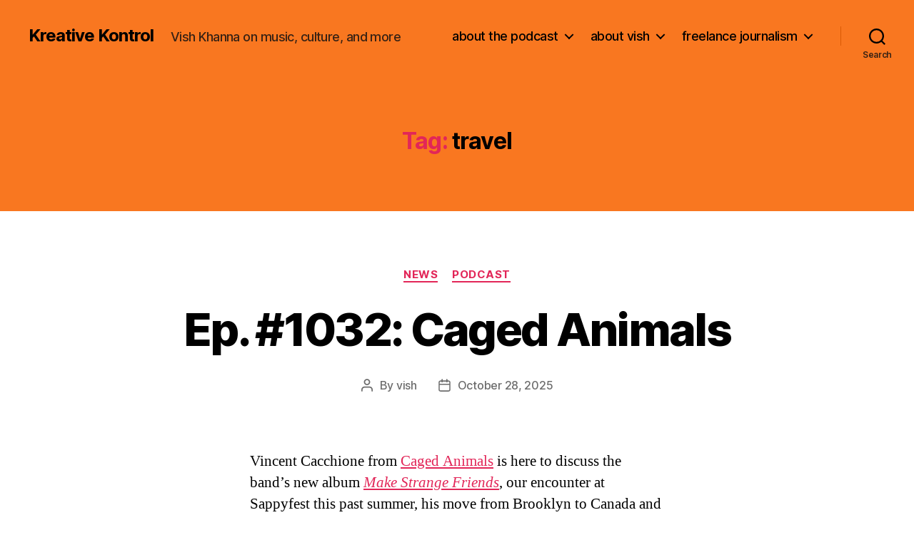

--- FILE ---
content_type: text/html; charset=UTF-8
request_url: http://vishkhanna.com/tag/travel/
body_size: 23727
content:
<!DOCTYPE html>

<html class="no-js" lang="en-US">

	<head>

		<meta charset="UTF-8">
		<meta name="viewport" content="width=device-width, initial-scale=1.0">

		<link rel="profile" href="https://gmpg.org/xfn/11">

		<meta name='robots' content='index, follow, max-image-preview:large, max-snippet:-1, max-video-preview:-1' />

	<!-- This site is optimized with the Yoast SEO plugin v26.8 - https://yoast.com/product/yoast-seo-wordpress/ -->
	<title>travel Archives - Kreative Kontrol</title>
	<link rel="canonical" href="http://vishkhanna.com/tag/travel/" />
	<link rel="next" href="http://vishkhanna.com/tag/travel/page/2/" />
	<meta property="og:locale" content="en_US" />
	<meta property="og:type" content="article" />
	<meta property="og:title" content="travel Archives - Kreative Kontrol" />
	<meta property="og:url" content="http://vishkhanna.com/tag/travel/" />
	<meta property="og:site_name" content="Kreative Kontrol" />
	<meta name="twitter:card" content="summary_large_image" />
	<script type="application/ld+json" class="yoast-schema-graph">{"@context":"https://schema.org","@graph":[{"@type":"CollectionPage","@id":"http://vishkhanna.com/tag/travel/","url":"http://vishkhanna.com/tag/travel/","name":"travel Archives - Kreative Kontrol","isPartOf":{"@id":"http://vishkhanna.com/#website"},"breadcrumb":{"@id":"http://vishkhanna.com/tag/travel/#breadcrumb"},"inLanguage":"en-US"},{"@type":"BreadcrumbList","@id":"http://vishkhanna.com/tag/travel/#breadcrumb","itemListElement":[{"@type":"ListItem","position":1,"name":"Home","item":"http://vishkhanna.com/"},{"@type":"ListItem","position":2,"name":"travel"}]},{"@type":"WebSite","@id":"http://vishkhanna.com/#website","url":"http://vishkhanna.com/","name":"Kreative Kontrol","description":"Vish Khanna on music, culture, and more","potentialAction":[{"@type":"SearchAction","target":{"@type":"EntryPoint","urlTemplate":"http://vishkhanna.com/?s={search_term_string}"},"query-input":{"@type":"PropertyValueSpecification","valueRequired":true,"valueName":"search_term_string"}}],"inLanguage":"en-US"}]}</script>
	<!-- / Yoast SEO plugin. -->


<style id='wp-img-auto-sizes-contain-inline-css'>
img:is([sizes=auto i],[sizes^="auto," i]){contain-intrinsic-size:3000px 1500px}
/*# sourceURL=wp-img-auto-sizes-contain-inline-css */
</style>
<style id='wp-emoji-styles-inline-css'>

	img.wp-smiley, img.emoji {
		display: inline !important;
		border: none !important;
		box-shadow: none !important;
		height: 1em !important;
		width: 1em !important;
		margin: 0 0.07em !important;
		vertical-align: -0.1em !important;
		background: none !important;
		padding: 0 !important;
	}
/*# sourceURL=wp-emoji-styles-inline-css */
</style>
<link rel='stylesheet' id='wp-block-library-css' href='http://vishkhanna.com/wp-includes/css/dist/block-library/style.min.css?ver=6.9' media='all' />
<style id='wp-block-image-inline-css'>
.wp-block-image>a,.wp-block-image>figure>a{display:inline-block}.wp-block-image img{box-sizing:border-box;height:auto;max-width:100%;vertical-align:bottom}@media not (prefers-reduced-motion){.wp-block-image img.hide{visibility:hidden}.wp-block-image img.show{animation:show-content-image .4s}}.wp-block-image[style*=border-radius] img,.wp-block-image[style*=border-radius]>a{border-radius:inherit}.wp-block-image.has-custom-border img{box-sizing:border-box}.wp-block-image.aligncenter{text-align:center}.wp-block-image.alignfull>a,.wp-block-image.alignwide>a{width:100%}.wp-block-image.alignfull img,.wp-block-image.alignwide img{height:auto;width:100%}.wp-block-image .aligncenter,.wp-block-image .alignleft,.wp-block-image .alignright,.wp-block-image.aligncenter,.wp-block-image.alignleft,.wp-block-image.alignright{display:table}.wp-block-image .aligncenter>figcaption,.wp-block-image .alignleft>figcaption,.wp-block-image .alignright>figcaption,.wp-block-image.aligncenter>figcaption,.wp-block-image.alignleft>figcaption,.wp-block-image.alignright>figcaption{caption-side:bottom;display:table-caption}.wp-block-image .alignleft{float:left;margin:.5em 1em .5em 0}.wp-block-image .alignright{float:right;margin:.5em 0 .5em 1em}.wp-block-image .aligncenter{margin-left:auto;margin-right:auto}.wp-block-image :where(figcaption){margin-bottom:1em;margin-top:.5em}.wp-block-image.is-style-circle-mask img{border-radius:9999px}@supports ((-webkit-mask-image:none) or (mask-image:none)) or (-webkit-mask-image:none){.wp-block-image.is-style-circle-mask img{border-radius:0;-webkit-mask-image:url('data:image/svg+xml;utf8,<svg viewBox="0 0 100 100" xmlns="http://www.w3.org/2000/svg"><circle cx="50" cy="50" r="50"/></svg>');mask-image:url('data:image/svg+xml;utf8,<svg viewBox="0 0 100 100" xmlns="http://www.w3.org/2000/svg"><circle cx="50" cy="50" r="50"/></svg>');mask-mode:alpha;-webkit-mask-position:center;mask-position:center;-webkit-mask-repeat:no-repeat;mask-repeat:no-repeat;-webkit-mask-size:contain;mask-size:contain}}:root :where(.wp-block-image.is-style-rounded img,.wp-block-image .is-style-rounded img){border-radius:9999px}.wp-block-image figure{margin:0}.wp-lightbox-container{display:flex;flex-direction:column;position:relative}.wp-lightbox-container img{cursor:zoom-in}.wp-lightbox-container img:hover+button{opacity:1}.wp-lightbox-container button{align-items:center;backdrop-filter:blur(16px) saturate(180%);background-color:#5a5a5a40;border:none;border-radius:4px;cursor:zoom-in;display:flex;height:20px;justify-content:center;opacity:0;padding:0;position:absolute;right:16px;text-align:center;top:16px;width:20px;z-index:100}@media not (prefers-reduced-motion){.wp-lightbox-container button{transition:opacity .2s ease}}.wp-lightbox-container button:focus-visible{outline:3px auto #5a5a5a40;outline:3px auto -webkit-focus-ring-color;outline-offset:3px}.wp-lightbox-container button:hover{cursor:pointer;opacity:1}.wp-lightbox-container button:focus{opacity:1}.wp-lightbox-container button:focus,.wp-lightbox-container button:hover,.wp-lightbox-container button:not(:hover):not(:active):not(.has-background){background-color:#5a5a5a40;border:none}.wp-lightbox-overlay{box-sizing:border-box;cursor:zoom-out;height:100vh;left:0;overflow:hidden;position:fixed;top:0;visibility:hidden;width:100%;z-index:100000}.wp-lightbox-overlay .close-button{align-items:center;cursor:pointer;display:flex;justify-content:center;min-height:40px;min-width:40px;padding:0;position:absolute;right:calc(env(safe-area-inset-right) + 16px);top:calc(env(safe-area-inset-top) + 16px);z-index:5000000}.wp-lightbox-overlay .close-button:focus,.wp-lightbox-overlay .close-button:hover,.wp-lightbox-overlay .close-button:not(:hover):not(:active):not(.has-background){background:none;border:none}.wp-lightbox-overlay .lightbox-image-container{height:var(--wp--lightbox-container-height);left:50%;overflow:hidden;position:absolute;top:50%;transform:translate(-50%,-50%);transform-origin:top left;width:var(--wp--lightbox-container-width);z-index:9999999999}.wp-lightbox-overlay .wp-block-image{align-items:center;box-sizing:border-box;display:flex;height:100%;justify-content:center;margin:0;position:relative;transform-origin:0 0;width:100%;z-index:3000000}.wp-lightbox-overlay .wp-block-image img{height:var(--wp--lightbox-image-height);min-height:var(--wp--lightbox-image-height);min-width:var(--wp--lightbox-image-width);width:var(--wp--lightbox-image-width)}.wp-lightbox-overlay .wp-block-image figcaption{display:none}.wp-lightbox-overlay button{background:none;border:none}.wp-lightbox-overlay .scrim{background-color:#fff;height:100%;opacity:.9;position:absolute;width:100%;z-index:2000000}.wp-lightbox-overlay.active{visibility:visible}@media not (prefers-reduced-motion){.wp-lightbox-overlay.active{animation:turn-on-visibility .25s both}.wp-lightbox-overlay.active img{animation:turn-on-visibility .35s both}.wp-lightbox-overlay.show-closing-animation:not(.active){animation:turn-off-visibility .35s both}.wp-lightbox-overlay.show-closing-animation:not(.active) img{animation:turn-off-visibility .25s both}.wp-lightbox-overlay.zoom.active{animation:none;opacity:1;visibility:visible}.wp-lightbox-overlay.zoom.active .lightbox-image-container{animation:lightbox-zoom-in .4s}.wp-lightbox-overlay.zoom.active .lightbox-image-container img{animation:none}.wp-lightbox-overlay.zoom.active .scrim{animation:turn-on-visibility .4s forwards}.wp-lightbox-overlay.zoom.show-closing-animation:not(.active){animation:none}.wp-lightbox-overlay.zoom.show-closing-animation:not(.active) .lightbox-image-container{animation:lightbox-zoom-out .4s}.wp-lightbox-overlay.zoom.show-closing-animation:not(.active) .lightbox-image-container img{animation:none}.wp-lightbox-overlay.zoom.show-closing-animation:not(.active) .scrim{animation:turn-off-visibility .4s forwards}}@keyframes show-content-image{0%{visibility:hidden}99%{visibility:hidden}to{visibility:visible}}@keyframes turn-on-visibility{0%{opacity:0}to{opacity:1}}@keyframes turn-off-visibility{0%{opacity:1;visibility:visible}99%{opacity:0;visibility:visible}to{opacity:0;visibility:hidden}}@keyframes lightbox-zoom-in{0%{transform:translate(calc((-100vw + var(--wp--lightbox-scrollbar-width))/2 + var(--wp--lightbox-initial-left-position)),calc(-50vh + var(--wp--lightbox-initial-top-position))) scale(var(--wp--lightbox-scale))}to{transform:translate(-50%,-50%) scale(1)}}@keyframes lightbox-zoom-out{0%{transform:translate(-50%,-50%) scale(1);visibility:visible}99%{visibility:visible}to{transform:translate(calc((-100vw + var(--wp--lightbox-scrollbar-width))/2 + var(--wp--lightbox-initial-left-position)),calc(-50vh + var(--wp--lightbox-initial-top-position))) scale(var(--wp--lightbox-scale));visibility:hidden}}
/*# sourceURL=http://vishkhanna.com/wp-includes/blocks/image/style.min.css */
</style>
<style id='wp-block-paragraph-inline-css'>
.is-small-text{font-size:.875em}.is-regular-text{font-size:1em}.is-large-text{font-size:2.25em}.is-larger-text{font-size:3em}.has-drop-cap:not(:focus):first-letter{float:left;font-size:8.4em;font-style:normal;font-weight:100;line-height:.68;margin:.05em .1em 0 0;text-transform:uppercase}body.rtl .has-drop-cap:not(:focus):first-letter{float:none;margin-left:.1em}p.has-drop-cap.has-background{overflow:hidden}:root :where(p.has-background){padding:1.25em 2.375em}:where(p.has-text-color:not(.has-link-color)) a{color:inherit}p.has-text-align-left[style*="writing-mode:vertical-lr"],p.has-text-align-right[style*="writing-mode:vertical-rl"]{rotate:180deg}
/*# sourceURL=http://vishkhanna.com/wp-includes/blocks/paragraph/style.min.css */
</style>
<style id='global-styles-inline-css'>
:root{--wp--preset--aspect-ratio--square: 1;--wp--preset--aspect-ratio--4-3: 4/3;--wp--preset--aspect-ratio--3-4: 3/4;--wp--preset--aspect-ratio--3-2: 3/2;--wp--preset--aspect-ratio--2-3: 2/3;--wp--preset--aspect-ratio--16-9: 16/9;--wp--preset--aspect-ratio--9-16: 9/16;--wp--preset--color--black: #000000;--wp--preset--color--cyan-bluish-gray: #abb8c3;--wp--preset--color--white: #ffffff;--wp--preset--color--pale-pink: #f78da7;--wp--preset--color--vivid-red: #cf2e2e;--wp--preset--color--luminous-vivid-orange: #ff6900;--wp--preset--color--luminous-vivid-amber: #fcb900;--wp--preset--color--light-green-cyan: #7bdcb5;--wp--preset--color--vivid-green-cyan: #00d084;--wp--preset--color--pale-cyan-blue: #8ed1fc;--wp--preset--color--vivid-cyan-blue: #0693e3;--wp--preset--color--vivid-purple: #9b51e0;--wp--preset--color--accent: #e22658;--wp--preset--color--primary: #000000;--wp--preset--color--secondary: #6d6d6d;--wp--preset--color--subtle-background: #dbdbdb;--wp--preset--color--background: #ffffff;--wp--preset--gradient--vivid-cyan-blue-to-vivid-purple: linear-gradient(135deg,rgb(6,147,227) 0%,rgb(155,81,224) 100%);--wp--preset--gradient--light-green-cyan-to-vivid-green-cyan: linear-gradient(135deg,rgb(122,220,180) 0%,rgb(0,208,130) 100%);--wp--preset--gradient--luminous-vivid-amber-to-luminous-vivid-orange: linear-gradient(135deg,rgb(252,185,0) 0%,rgb(255,105,0) 100%);--wp--preset--gradient--luminous-vivid-orange-to-vivid-red: linear-gradient(135deg,rgb(255,105,0) 0%,rgb(207,46,46) 100%);--wp--preset--gradient--very-light-gray-to-cyan-bluish-gray: linear-gradient(135deg,rgb(238,238,238) 0%,rgb(169,184,195) 100%);--wp--preset--gradient--cool-to-warm-spectrum: linear-gradient(135deg,rgb(74,234,220) 0%,rgb(151,120,209) 20%,rgb(207,42,186) 40%,rgb(238,44,130) 60%,rgb(251,105,98) 80%,rgb(254,248,76) 100%);--wp--preset--gradient--blush-light-purple: linear-gradient(135deg,rgb(255,206,236) 0%,rgb(152,150,240) 100%);--wp--preset--gradient--blush-bordeaux: linear-gradient(135deg,rgb(254,205,165) 0%,rgb(254,45,45) 50%,rgb(107,0,62) 100%);--wp--preset--gradient--luminous-dusk: linear-gradient(135deg,rgb(255,203,112) 0%,rgb(199,81,192) 50%,rgb(65,88,208) 100%);--wp--preset--gradient--pale-ocean: linear-gradient(135deg,rgb(255,245,203) 0%,rgb(182,227,212) 50%,rgb(51,167,181) 100%);--wp--preset--gradient--electric-grass: linear-gradient(135deg,rgb(202,248,128) 0%,rgb(113,206,126) 100%);--wp--preset--gradient--midnight: linear-gradient(135deg,rgb(2,3,129) 0%,rgb(40,116,252) 100%);--wp--preset--font-size--small: 18px;--wp--preset--font-size--medium: 20px;--wp--preset--font-size--large: 26.25px;--wp--preset--font-size--x-large: 42px;--wp--preset--font-size--normal: 21px;--wp--preset--font-size--larger: 32px;--wp--preset--spacing--20: 0.44rem;--wp--preset--spacing--30: 0.67rem;--wp--preset--spacing--40: 1rem;--wp--preset--spacing--50: 1.5rem;--wp--preset--spacing--60: 2.25rem;--wp--preset--spacing--70: 3.38rem;--wp--preset--spacing--80: 5.06rem;--wp--preset--shadow--natural: 6px 6px 9px rgba(0, 0, 0, 0.2);--wp--preset--shadow--deep: 12px 12px 50px rgba(0, 0, 0, 0.4);--wp--preset--shadow--sharp: 6px 6px 0px rgba(0, 0, 0, 0.2);--wp--preset--shadow--outlined: 6px 6px 0px -3px rgb(255, 255, 255), 6px 6px rgb(0, 0, 0);--wp--preset--shadow--crisp: 6px 6px 0px rgb(0, 0, 0);}:where(.is-layout-flex){gap: 0.5em;}:where(.is-layout-grid){gap: 0.5em;}body .is-layout-flex{display: flex;}.is-layout-flex{flex-wrap: wrap;align-items: center;}.is-layout-flex > :is(*, div){margin: 0;}body .is-layout-grid{display: grid;}.is-layout-grid > :is(*, div){margin: 0;}:where(.wp-block-columns.is-layout-flex){gap: 2em;}:where(.wp-block-columns.is-layout-grid){gap: 2em;}:where(.wp-block-post-template.is-layout-flex){gap: 1.25em;}:where(.wp-block-post-template.is-layout-grid){gap: 1.25em;}.has-black-color{color: var(--wp--preset--color--black) !important;}.has-cyan-bluish-gray-color{color: var(--wp--preset--color--cyan-bluish-gray) !important;}.has-white-color{color: var(--wp--preset--color--white) !important;}.has-pale-pink-color{color: var(--wp--preset--color--pale-pink) !important;}.has-vivid-red-color{color: var(--wp--preset--color--vivid-red) !important;}.has-luminous-vivid-orange-color{color: var(--wp--preset--color--luminous-vivid-orange) !important;}.has-luminous-vivid-amber-color{color: var(--wp--preset--color--luminous-vivid-amber) !important;}.has-light-green-cyan-color{color: var(--wp--preset--color--light-green-cyan) !important;}.has-vivid-green-cyan-color{color: var(--wp--preset--color--vivid-green-cyan) !important;}.has-pale-cyan-blue-color{color: var(--wp--preset--color--pale-cyan-blue) !important;}.has-vivid-cyan-blue-color{color: var(--wp--preset--color--vivid-cyan-blue) !important;}.has-vivid-purple-color{color: var(--wp--preset--color--vivid-purple) !important;}.has-black-background-color{background-color: var(--wp--preset--color--black) !important;}.has-cyan-bluish-gray-background-color{background-color: var(--wp--preset--color--cyan-bluish-gray) !important;}.has-white-background-color{background-color: var(--wp--preset--color--white) !important;}.has-pale-pink-background-color{background-color: var(--wp--preset--color--pale-pink) !important;}.has-vivid-red-background-color{background-color: var(--wp--preset--color--vivid-red) !important;}.has-luminous-vivid-orange-background-color{background-color: var(--wp--preset--color--luminous-vivid-orange) !important;}.has-luminous-vivid-amber-background-color{background-color: var(--wp--preset--color--luminous-vivid-amber) !important;}.has-light-green-cyan-background-color{background-color: var(--wp--preset--color--light-green-cyan) !important;}.has-vivid-green-cyan-background-color{background-color: var(--wp--preset--color--vivid-green-cyan) !important;}.has-pale-cyan-blue-background-color{background-color: var(--wp--preset--color--pale-cyan-blue) !important;}.has-vivid-cyan-blue-background-color{background-color: var(--wp--preset--color--vivid-cyan-blue) !important;}.has-vivid-purple-background-color{background-color: var(--wp--preset--color--vivid-purple) !important;}.has-black-border-color{border-color: var(--wp--preset--color--black) !important;}.has-cyan-bluish-gray-border-color{border-color: var(--wp--preset--color--cyan-bluish-gray) !important;}.has-white-border-color{border-color: var(--wp--preset--color--white) !important;}.has-pale-pink-border-color{border-color: var(--wp--preset--color--pale-pink) !important;}.has-vivid-red-border-color{border-color: var(--wp--preset--color--vivid-red) !important;}.has-luminous-vivid-orange-border-color{border-color: var(--wp--preset--color--luminous-vivid-orange) !important;}.has-luminous-vivid-amber-border-color{border-color: var(--wp--preset--color--luminous-vivid-amber) !important;}.has-light-green-cyan-border-color{border-color: var(--wp--preset--color--light-green-cyan) !important;}.has-vivid-green-cyan-border-color{border-color: var(--wp--preset--color--vivid-green-cyan) !important;}.has-pale-cyan-blue-border-color{border-color: var(--wp--preset--color--pale-cyan-blue) !important;}.has-vivid-cyan-blue-border-color{border-color: var(--wp--preset--color--vivid-cyan-blue) !important;}.has-vivid-purple-border-color{border-color: var(--wp--preset--color--vivid-purple) !important;}.has-vivid-cyan-blue-to-vivid-purple-gradient-background{background: var(--wp--preset--gradient--vivid-cyan-blue-to-vivid-purple) !important;}.has-light-green-cyan-to-vivid-green-cyan-gradient-background{background: var(--wp--preset--gradient--light-green-cyan-to-vivid-green-cyan) !important;}.has-luminous-vivid-amber-to-luminous-vivid-orange-gradient-background{background: var(--wp--preset--gradient--luminous-vivid-amber-to-luminous-vivid-orange) !important;}.has-luminous-vivid-orange-to-vivid-red-gradient-background{background: var(--wp--preset--gradient--luminous-vivid-orange-to-vivid-red) !important;}.has-very-light-gray-to-cyan-bluish-gray-gradient-background{background: var(--wp--preset--gradient--very-light-gray-to-cyan-bluish-gray) !important;}.has-cool-to-warm-spectrum-gradient-background{background: var(--wp--preset--gradient--cool-to-warm-spectrum) !important;}.has-blush-light-purple-gradient-background{background: var(--wp--preset--gradient--blush-light-purple) !important;}.has-blush-bordeaux-gradient-background{background: var(--wp--preset--gradient--blush-bordeaux) !important;}.has-luminous-dusk-gradient-background{background: var(--wp--preset--gradient--luminous-dusk) !important;}.has-pale-ocean-gradient-background{background: var(--wp--preset--gradient--pale-ocean) !important;}.has-electric-grass-gradient-background{background: var(--wp--preset--gradient--electric-grass) !important;}.has-midnight-gradient-background{background: var(--wp--preset--gradient--midnight) !important;}.has-small-font-size{font-size: var(--wp--preset--font-size--small) !important;}.has-medium-font-size{font-size: var(--wp--preset--font-size--medium) !important;}.has-large-font-size{font-size: var(--wp--preset--font-size--large) !important;}.has-x-large-font-size{font-size: var(--wp--preset--font-size--x-large) !important;}
/*# sourceURL=global-styles-inline-css */
</style>

<style id='classic-theme-styles-inline-css'>
/*! This file is auto-generated */
.wp-block-button__link{color:#fff;background-color:#32373c;border-radius:9999px;box-shadow:none;text-decoration:none;padding:calc(.667em + 2px) calc(1.333em + 2px);font-size:1.125em}.wp-block-file__button{background:#32373c;color:#fff;text-decoration:none}
/*# sourceURL=/wp-includes/css/classic-themes.min.css */
</style>
<link rel='stylesheet' id='twentytwenty-style-css' href='http://vishkhanna.com/wp-content/themes/twentytwenty/style.css?ver=3.0' media='all' />
<style id='twentytwenty-style-inline-css'>
.color-accent,.color-accent-hover:hover,.color-accent-hover:focus,:root .has-accent-color,.has-drop-cap:not(:focus):first-letter,.wp-block-button.is-style-outline,a { color: #e22658; }blockquote,.border-color-accent,.border-color-accent-hover:hover,.border-color-accent-hover:focus { border-color: #e22658; }button,.button,.faux-button,.wp-block-button__link,.wp-block-file .wp-block-file__button,input[type="button"],input[type="reset"],input[type="submit"],.bg-accent,.bg-accent-hover:hover,.bg-accent-hover:focus,:root .has-accent-background-color,.comment-reply-link { background-color: #e22658; }.fill-children-accent,.fill-children-accent * { fill: #e22658; }:root .has-background-color,button,.button,.faux-button,.wp-block-button__link,.wp-block-file__button,input[type="button"],input[type="reset"],input[type="submit"],.wp-block-button,.comment-reply-link,.has-background.has-primary-background-color:not(.has-text-color),.has-background.has-primary-background-color *:not(.has-text-color),.has-background.has-accent-background-color:not(.has-text-color),.has-background.has-accent-background-color *:not(.has-text-color) { color: #ffffff; }:root .has-background-background-color { background-color: #ffffff; }body,.entry-title a,:root .has-primary-color { color: #000000; }:root .has-primary-background-color { background-color: #000000; }cite,figcaption,.wp-caption-text,.post-meta,.entry-content .wp-block-archives li,.entry-content .wp-block-categories li,.entry-content .wp-block-latest-posts li,.wp-block-latest-comments__comment-date,.wp-block-latest-posts__post-date,.wp-block-embed figcaption,.wp-block-image figcaption,.wp-block-pullquote cite,.comment-metadata,.comment-respond .comment-notes,.comment-respond .logged-in-as,.pagination .dots,.entry-content hr:not(.has-background),hr.styled-separator,:root .has-secondary-color { color: #6d6d6d; }:root .has-secondary-background-color { background-color: #6d6d6d; }pre,fieldset,input,textarea,table,table *,hr { border-color: #dbdbdb; }caption,code,code,kbd,samp,.wp-block-table.is-style-stripes tbody tr:nth-child(odd),:root .has-subtle-background-background-color { background-color: #dbdbdb; }.wp-block-table.is-style-stripes { border-bottom-color: #dbdbdb; }.wp-block-latest-posts.is-grid li { border-top-color: #dbdbdb; }:root .has-subtle-background-color { color: #dbdbdb; }body:not(.overlay-header) .primary-menu > li > a,body:not(.overlay-header) .primary-menu > li > .icon,.modal-menu a,.footer-menu a, .footer-widgets a:where(:not(.wp-block-button__link)),#site-footer .wp-block-button.is-style-outline,.wp-block-pullquote:before,.singular:not(.overlay-header) .entry-header a,.archive-header a,.header-footer-group .color-accent,.header-footer-group .color-accent-hover:hover { color: #690621; }.social-icons a,#site-footer button:not(.toggle),#site-footer .button,#site-footer .faux-button,#site-footer .wp-block-button__link,#site-footer .wp-block-file__button,#site-footer input[type="button"],#site-footer input[type="reset"],#site-footer input[type="submit"] { background-color: #690621; }.social-icons a,body:not(.overlay-header) .primary-menu ul,.header-footer-group button,.header-footer-group .button,.header-footer-group .faux-button,.header-footer-group .wp-block-button:not(.is-style-outline) .wp-block-button__link,.header-footer-group .wp-block-file__button,.header-footer-group input[type="button"],.header-footer-group input[type="reset"],.header-footer-group input[type="submit"] { color: #f97720; }#site-header,.footer-nav-widgets-wrapper,#site-footer,.menu-modal,.menu-modal-inner,.search-modal-inner,.archive-header,.singular .entry-header,.singular .featured-media:before,.wp-block-pullquote:before { background-color: #f97720; }.header-footer-group,body:not(.overlay-header) #site-header .toggle,.menu-modal .toggle { color: #000000; }body:not(.overlay-header) .primary-menu ul { background-color: #000000; }body:not(.overlay-header) .primary-menu > li > ul:after { border-bottom-color: #000000; }body:not(.overlay-header) .primary-menu ul ul:after { border-left-color: #000000; }.site-description,body:not(.overlay-header) .toggle-inner .toggle-text,.widget .post-date,.widget .rss-date,.widget_archive li,.widget_categories li,.widget cite,.widget_pages li,.widget_meta li,.widget_nav_menu li,.powered-by-wordpress,.footer-credits .privacy-policy,.to-the-top,.singular .entry-header .post-meta,.singular:not(.overlay-header) .entry-header .post-meta a { color: #382214; }.header-footer-group pre,.header-footer-group fieldset,.header-footer-group input,.header-footer-group textarea,.header-footer-group table,.header-footer-group table *,.footer-nav-widgets-wrapper,#site-footer,.menu-modal nav *,.footer-widgets-outer-wrapper,.footer-top { border-color: #da5a05; }.header-footer-group table caption,body:not(.overlay-header) .header-inner .toggle-wrapper::before { background-color: #da5a05; }
/*# sourceURL=twentytwenty-style-inline-css */
</style>
<link rel='stylesheet' id='twentytwenty-fonts-css' href='http://vishkhanna.com/wp-content/themes/twentytwenty/assets/css/font-inter.css?ver=3.0' media='all' />
<link rel='stylesheet' id='twentytwenty-print-style-css' href='http://vishkhanna.com/wp-content/themes/twentytwenty/print.css?ver=3.0' media='print' />
<link rel='stylesheet' id='flick-css' href='http://vishkhanna.com/wp-content/plugins/mailchimp/assets/css/flick/flick.css?ver=2.0.1' media='all' />
<link rel='stylesheet' id='mailchimp_sf_main_css-css' href='http://vishkhanna.com/wp-content/plugins/mailchimp/assets/css/frontend.css?ver=2.0.1' media='all' />
<link rel='stylesheet' id='cb_p6-css-main-css' href='http://vishkhanna.com/wp-content/plugins/patron-button-and-widgets-by-codebard/plugin/templates/default/style.css?ver=6.9' media='all' />
<script src="http://vishkhanna.com/wp-includes/js/jquery/jquery.min.js?ver=3.7.1" id="jquery-core-js"></script>
<script src="http://vishkhanna.com/wp-includes/js/jquery/jquery-migrate.min.js?ver=3.4.1" id="jquery-migrate-js"></script>
<link rel="https://api.w.org/" href="http://vishkhanna.com/wp-json/" /><link rel="alternate" title="JSON" type="application/json" href="http://vishkhanna.com/wp-json/wp/v2/tags/6719" /><link rel="EditURI" type="application/rsd+xml" title="RSD" href="http://vishkhanna.com/xmlrpc.php?rsd" />
<meta name="generator" content="WordPress 6.9" />
<link rel="icon" href="http://vishkhanna.com/wp-content/uploads/2017/04/kreative_kontrol_head_logo_favicon.jpg" type="image/x-icon" /><script>
  (function(i,s,o,g,r,a,m){i['GoogleAnalyticsObject']=r;i[r]=i[r]||function(){
  (i[r].q=i[r].q||[]).push(arguments)},i[r].l=1*new Date();a=s.createElement(o),
  m=s.getElementsByTagName(o)[0];a.async=1;a.src=g;m.parentNode.insertBefore(a,m)
  })(window,document,'script','//www.google-analytics.com/analytics.js','ga');

  ga('create', 'UA-41888911-1', 'vishkhanna.com');
  ga('send', 'pageview');

</script>            <script type="text/javascript"><!--
                                function powerpress_pinw(pinw_url){window.open(pinw_url, 'PowerPressPlayer','toolbar=0,status=0,resizable=1,width=460,height=320');	return false;}
                //-->

                // tabnab protection
                window.addEventListener('load', function () {
                    // make all links have rel="noopener noreferrer"
                    document.querySelectorAll('a[target="_blank"]').forEach(link => {
                        link.setAttribute('rel', 'noopener noreferrer');
                    });
                });
            </script>
            <script>
document.documentElement.className = document.documentElement.className.replace( 'no-js', 'js' );
//# sourceURL=twentytwenty_no_js_class
</script>
<style id="custom-background-css">
body.custom-background { background-color: #ffffff; }
</style>
	<link rel="icon" href="http://vishkhanna.com/wp-content/uploads/2019/11/cropped-kreative_kontrol_head_logo_3000x3000_orange-scaled-32x32.jpg" sizes="32x32" />
<link rel="icon" href="http://vishkhanna.com/wp-content/uploads/2019/11/cropped-kreative_kontrol_head_logo_3000x3000_orange-scaled-192x192.jpg" sizes="192x192" />
<link rel="apple-touch-icon" href="http://vishkhanna.com/wp-content/uploads/2019/11/cropped-kreative_kontrol_head_logo_3000x3000_orange-scaled-180x180.jpg" />
<meta name="msapplication-TileImage" content="http://vishkhanna.com/wp-content/uploads/2019/11/cropped-kreative_kontrol_head_logo_3000x3000_orange-scaled-270x270.jpg" />

	</head>

	<body class="archive tag tag-travel tag-6719 custom-background wp-embed-responsive wp-theme-twentytwenty enable-search-modal has-no-pagination showing-comments show-avatars footer-top-visible">

		<a class="skip-link screen-reader-text" href="#site-content">Skip to the content</a>
		<header id="site-header" class="header-footer-group">

			<div class="header-inner section-inner">

				<div class="header-titles-wrapper">

					
						<button class="toggle search-toggle mobile-search-toggle" data-toggle-target=".search-modal" data-toggle-body-class="showing-search-modal" data-set-focus=".search-modal .search-field" aria-expanded="false">
							<span class="toggle-inner">
								<span class="toggle-icon">
									<svg class="svg-icon" aria-hidden="true" role="img" focusable="false" xmlns="http://www.w3.org/2000/svg" width="23" height="23" viewBox="0 0 23 23"><path d="M38.710696,48.0601792 L43,52.3494831 L41.3494831,54 L37.0601792,49.710696 C35.2632422,51.1481185 32.9839107,52.0076499 30.5038249,52.0076499 C24.7027226,52.0076499 20,47.3049272 20,41.5038249 C20,35.7027226 24.7027226,31 30.5038249,31 C36.3049272,31 41.0076499,35.7027226 41.0076499,41.5038249 C41.0076499,43.9839107 40.1481185,46.2632422 38.710696,48.0601792 Z M36.3875844,47.1716785 C37.8030221,45.7026647 38.6734666,43.7048964 38.6734666,41.5038249 C38.6734666,36.9918565 35.0157934,33.3341833 30.5038249,33.3341833 C25.9918565,33.3341833 22.3341833,36.9918565 22.3341833,41.5038249 C22.3341833,46.0157934 25.9918565,49.6734666 30.5038249,49.6734666 C32.7048964,49.6734666 34.7026647,48.8030221 36.1716785,47.3875844 C36.2023931,47.347638 36.2360451,47.3092237 36.2726343,47.2726343 C36.3092237,47.2360451 36.347638,47.2023931 36.3875844,47.1716785 Z" transform="translate(-20 -31)" /></svg>								</span>
								<span class="toggle-text">Search</span>
							</span>
						</button><!-- .search-toggle -->

					
					<div class="header-titles">

						<div class="site-title faux-heading"><a href="http://vishkhanna.com/" rel="home">Kreative Kontrol</a></div><div class="site-description">Vish Khanna on music, culture, and more</div><!-- .site-description -->
					</div><!-- .header-titles -->

					<button class="toggle nav-toggle mobile-nav-toggle" data-toggle-target=".menu-modal"  data-toggle-body-class="showing-menu-modal" aria-expanded="false" data-set-focus=".close-nav-toggle">
						<span class="toggle-inner">
							<span class="toggle-icon">
								<svg class="svg-icon" aria-hidden="true" role="img" focusable="false" xmlns="http://www.w3.org/2000/svg" width="26" height="7" viewBox="0 0 26 7"><path fill-rule="evenodd" d="M332.5,45 C330.567003,45 329,43.4329966 329,41.5 C329,39.5670034 330.567003,38 332.5,38 C334.432997,38 336,39.5670034 336,41.5 C336,43.4329966 334.432997,45 332.5,45 Z M342,45 C340.067003,45 338.5,43.4329966 338.5,41.5 C338.5,39.5670034 340.067003,38 342,38 C343.932997,38 345.5,39.5670034 345.5,41.5 C345.5,43.4329966 343.932997,45 342,45 Z M351.5,45 C349.567003,45 348,43.4329966 348,41.5 C348,39.5670034 349.567003,38 351.5,38 C353.432997,38 355,39.5670034 355,41.5 C355,43.4329966 353.432997,45 351.5,45 Z" transform="translate(-329 -38)" /></svg>							</span>
							<span class="toggle-text">Menu</span>
						</span>
					</button><!-- .nav-toggle -->

				</div><!-- .header-titles-wrapper -->

				<div class="header-navigation-wrapper">

					
							<nav class="primary-menu-wrapper" aria-label="Horizontal">

								<ul class="primary-menu reset-list-style">

								<li class="page_item page-item-1530 page_item_has_children menu-item-has-children"><a href="http://vishkhanna.com/kreative-kontrol/">about the podcast</a><span class="icon"></span>
<ul class='children'>
	<li class="page_item page-item-37336"><a href="http://vishkhanna.com/kreative-kontrol/episodes-guest-list/">Episodes/Guest List</a></li>
	<li class="page_item page-item-133675"><a href="http://vishkhanna.com/kreative-kontrol/patreon-exklusives/">Patreon ExKlusives</a></li>
</ul>
</li>
<li class="page_item page-item-2 page_item_has_children menu-item-has-children"><a href="http://vishkhanna.com/about/">about vish</a><span class="icon"></span>
<ul class='children'>
	<li class="page_item page-item-138190"><a href="http://vishkhanna.com/about/photos-of-vish/">photos of vish</a></li>
	<li class="page_item page-item-10 page_item_has_children menu-item-has-children"><a href="http://vishkhanna.com/about/mich-vish-interracial-morning-show/">Mich Vish Interracial Morning Show!</a><span class="icon"></span>
	<ul class='children'>
		<li class="page_item page-item-148"><a href="http://vishkhanna.com/about/mich-vish-interracial-morning-show/2005-episodesinterviews/">2005 Episodes/Interviews</a></li>
		<li class="page_item page-item-151"><a href="http://vishkhanna.com/about/mich-vish-interracial-morning-show/2006-episodesinterviews/">2006 Episodes/Interviews</a></li>
		<li class="page_item page-item-154"><a href="http://vishkhanna.com/about/mich-vish-interracial-morning-show/2007-episodesinterviews/">2007 Episodes/Interviews</a></li>
		<li class="page_item page-item-157"><a href="http://vishkhanna.com/about/mich-vish-interracial-morning-show/2008-episodesinterviews/">2008 Episodes/Interviews</a></li>
		<li class="page_item page-item-501"><a href="http://vishkhanna.com/about/mich-vish-interracial-morning-show/2009-episodesinterviews/">2009 Episodes/Interviews</a></li>
		<li class="page_item page-item-1125"><a href="http://vishkhanna.com/about/mich-vish-interracial-morning-show/2010-episodesinterviews/">2010 Episodes/Interviews</a></li>
	</ul>
</li>
	<li class="page_item page-item-21"><a href="http://vishkhanna.com/about/discography-that-no-one-cares-about/">Discography</a></li>
</ul>
</li>
<li class="page_item page-item-8 page_item_has_children menu-item-has-children"><a href="http://vishkhanna.com/articles/">freelance journalism</a><span class="icon"></span>
<ul class='children'>
	<li class="page_item page-item-683"><a href="http://vishkhanna.com/articles/signal-to-noise-pieces/">Signal to Noise Pieces</a></li>
</ul>
</li>

								</ul>

							</nav><!-- .primary-menu-wrapper -->

						
						<div class="header-toggles hide-no-js">

						
							<div class="toggle-wrapper search-toggle-wrapper">

								<button class="toggle search-toggle desktop-search-toggle" data-toggle-target=".search-modal" data-toggle-body-class="showing-search-modal" data-set-focus=".search-modal .search-field" aria-expanded="false">
									<span class="toggle-inner">
										<svg class="svg-icon" aria-hidden="true" role="img" focusable="false" xmlns="http://www.w3.org/2000/svg" width="23" height="23" viewBox="0 0 23 23"><path d="M38.710696,48.0601792 L43,52.3494831 L41.3494831,54 L37.0601792,49.710696 C35.2632422,51.1481185 32.9839107,52.0076499 30.5038249,52.0076499 C24.7027226,52.0076499 20,47.3049272 20,41.5038249 C20,35.7027226 24.7027226,31 30.5038249,31 C36.3049272,31 41.0076499,35.7027226 41.0076499,41.5038249 C41.0076499,43.9839107 40.1481185,46.2632422 38.710696,48.0601792 Z M36.3875844,47.1716785 C37.8030221,45.7026647 38.6734666,43.7048964 38.6734666,41.5038249 C38.6734666,36.9918565 35.0157934,33.3341833 30.5038249,33.3341833 C25.9918565,33.3341833 22.3341833,36.9918565 22.3341833,41.5038249 C22.3341833,46.0157934 25.9918565,49.6734666 30.5038249,49.6734666 C32.7048964,49.6734666 34.7026647,48.8030221 36.1716785,47.3875844 C36.2023931,47.347638 36.2360451,47.3092237 36.2726343,47.2726343 C36.3092237,47.2360451 36.347638,47.2023931 36.3875844,47.1716785 Z" transform="translate(-20 -31)" /></svg>										<span class="toggle-text">Search</span>
									</span>
								</button><!-- .search-toggle -->

							</div>

							
						</div><!-- .header-toggles -->
						
				</div><!-- .header-navigation-wrapper -->

			</div><!-- .header-inner -->

			<div class="search-modal cover-modal header-footer-group" data-modal-target-string=".search-modal" role="dialog" aria-modal="true" aria-label="Search">

	<div class="search-modal-inner modal-inner">

		<div class="section-inner">

			<form role="search" aria-label="Search for:" method="get" class="search-form" action="http://vishkhanna.com/">
	<label for="search-form-1">
		<span class="screen-reader-text">
			Search for:		</span>
		<input type="search" id="search-form-1" class="search-field" placeholder="Search &hellip;" value="" name="s" />
	</label>
	<input type="submit" class="search-submit" value="Search" />
</form>

			<button class="toggle search-untoggle close-search-toggle fill-children-current-color" data-toggle-target=".search-modal" data-toggle-body-class="showing-search-modal" data-set-focus=".search-modal .search-field">
				<span class="screen-reader-text">
					Close search				</span>
				<svg class="svg-icon" aria-hidden="true" role="img" focusable="false" xmlns="http://www.w3.org/2000/svg" width="16" height="16" viewBox="0 0 16 16"><polygon fill="" fill-rule="evenodd" points="6.852 7.649 .399 1.195 1.445 .149 7.899 6.602 14.352 .149 15.399 1.195 8.945 7.649 15.399 14.102 14.352 15.149 7.899 8.695 1.445 15.149 .399 14.102" /></svg>			</button><!-- .search-toggle -->

		</div><!-- .section-inner -->

	</div><!-- .search-modal-inner -->

</div><!-- .menu-modal -->

		</header><!-- #site-header -->

		
<div class="menu-modal cover-modal header-footer-group" data-modal-target-string=".menu-modal">

	<div class="menu-modal-inner modal-inner">

		<div class="menu-wrapper section-inner">

			<div class="menu-top">

				<button class="toggle close-nav-toggle fill-children-current-color" data-toggle-target=".menu-modal" data-toggle-body-class="showing-menu-modal" data-set-focus=".menu-modal">
					<span class="toggle-text">Close Menu</span>
					<svg class="svg-icon" aria-hidden="true" role="img" focusable="false" xmlns="http://www.w3.org/2000/svg" width="16" height="16" viewBox="0 0 16 16"><polygon fill="" fill-rule="evenodd" points="6.852 7.649 .399 1.195 1.445 .149 7.899 6.602 14.352 .149 15.399 1.195 8.945 7.649 15.399 14.102 14.352 15.149 7.899 8.695 1.445 15.149 .399 14.102" /></svg>				</button><!-- .nav-toggle -->

				
					<nav class="mobile-menu" aria-label="Mobile">

						<ul class="modal-menu reset-list-style">

						<li class="page_item page-item-1530 page_item_has_children menu-item-has-children"><div class="ancestor-wrapper"><a href="http://vishkhanna.com/kreative-kontrol/">about the podcast</a><button class="toggle sub-menu-toggle fill-children-current-color" data-toggle-target=".menu-modal .page-item-1530 > ul" data-toggle-type="slidetoggle" data-toggle-duration="250" aria-expanded="false"><span class="screen-reader-text">Show sub menu</span><svg class="svg-icon" aria-hidden="true" role="img" focusable="false" xmlns="http://www.w3.org/2000/svg" width="20" height="12" viewBox="0 0 20 12"><polygon fill="" fill-rule="evenodd" points="1319.899 365.778 1327.678 358 1329.799 360.121 1319.899 370.021 1310 360.121 1312.121 358" transform="translate(-1310 -358)" /></svg></button></div><!-- .ancestor-wrapper -->
<ul class='children'>
	<li class="page_item page-item-37336"><div class="ancestor-wrapper"><a href="http://vishkhanna.com/kreative-kontrol/episodes-guest-list/">Episodes/Guest List</a></div><!-- .ancestor-wrapper --></li>
	<li class="page_item page-item-133675"><div class="ancestor-wrapper"><a href="http://vishkhanna.com/kreative-kontrol/patreon-exklusives/">Patreon ExKlusives</a></div><!-- .ancestor-wrapper --></li>
</ul>
</li>
<li class="page_item page-item-2 page_item_has_children menu-item-has-children"><div class="ancestor-wrapper"><a href="http://vishkhanna.com/about/">about vish</a><button class="toggle sub-menu-toggle fill-children-current-color" data-toggle-target=".menu-modal .page-item-2 > ul" data-toggle-type="slidetoggle" data-toggle-duration="250" aria-expanded="false"><span class="screen-reader-text">Show sub menu</span><svg class="svg-icon" aria-hidden="true" role="img" focusable="false" xmlns="http://www.w3.org/2000/svg" width="20" height="12" viewBox="0 0 20 12"><polygon fill="" fill-rule="evenodd" points="1319.899 365.778 1327.678 358 1329.799 360.121 1319.899 370.021 1310 360.121 1312.121 358" transform="translate(-1310 -358)" /></svg></button></div><!-- .ancestor-wrapper -->
<ul class='children'>
	<li class="page_item page-item-138190"><div class="ancestor-wrapper"><a href="http://vishkhanna.com/about/photos-of-vish/">photos of vish</a></div><!-- .ancestor-wrapper --></li>
	<li class="page_item page-item-10 page_item_has_children menu-item-has-children"><div class="ancestor-wrapper"><a href="http://vishkhanna.com/about/mich-vish-interracial-morning-show/">Mich Vish Interracial Morning Show!</a><button class="toggle sub-menu-toggle fill-children-current-color" data-toggle-target=".menu-modal .page-item-10 > ul" data-toggle-type="slidetoggle" data-toggle-duration="250" aria-expanded="false"><span class="screen-reader-text">Show sub menu</span><svg class="svg-icon" aria-hidden="true" role="img" focusable="false" xmlns="http://www.w3.org/2000/svg" width="20" height="12" viewBox="0 0 20 12"><polygon fill="" fill-rule="evenodd" points="1319.899 365.778 1327.678 358 1329.799 360.121 1319.899 370.021 1310 360.121 1312.121 358" transform="translate(-1310 -358)" /></svg></button></div><!-- .ancestor-wrapper -->
	<ul class='children'>
		<li class="page_item page-item-148"><div class="ancestor-wrapper"><a href="http://vishkhanna.com/about/mich-vish-interracial-morning-show/2005-episodesinterviews/">2005 Episodes/Interviews</a></div><!-- .ancestor-wrapper --></li>
		<li class="page_item page-item-151"><div class="ancestor-wrapper"><a href="http://vishkhanna.com/about/mich-vish-interracial-morning-show/2006-episodesinterviews/">2006 Episodes/Interviews</a></div><!-- .ancestor-wrapper --></li>
		<li class="page_item page-item-154"><div class="ancestor-wrapper"><a href="http://vishkhanna.com/about/mich-vish-interracial-morning-show/2007-episodesinterviews/">2007 Episodes/Interviews</a></div><!-- .ancestor-wrapper --></li>
		<li class="page_item page-item-157"><div class="ancestor-wrapper"><a href="http://vishkhanna.com/about/mich-vish-interracial-morning-show/2008-episodesinterviews/">2008 Episodes/Interviews</a></div><!-- .ancestor-wrapper --></li>
		<li class="page_item page-item-501"><div class="ancestor-wrapper"><a href="http://vishkhanna.com/about/mich-vish-interracial-morning-show/2009-episodesinterviews/">2009 Episodes/Interviews</a></div><!-- .ancestor-wrapper --></li>
		<li class="page_item page-item-1125"><div class="ancestor-wrapper"><a href="http://vishkhanna.com/about/mich-vish-interracial-morning-show/2010-episodesinterviews/">2010 Episodes/Interviews</a></div><!-- .ancestor-wrapper --></li>
	</ul>
</li>
	<li class="page_item page-item-21"><div class="ancestor-wrapper"><a href="http://vishkhanna.com/about/discography-that-no-one-cares-about/">Discography</a></div><!-- .ancestor-wrapper --></li>
</ul>
</li>
<li class="page_item page-item-8 page_item_has_children menu-item-has-children"><div class="ancestor-wrapper"><a href="http://vishkhanna.com/articles/">freelance journalism</a><button class="toggle sub-menu-toggle fill-children-current-color" data-toggle-target=".menu-modal .page-item-8 > ul" data-toggle-type="slidetoggle" data-toggle-duration="250" aria-expanded="false"><span class="screen-reader-text">Show sub menu</span><svg class="svg-icon" aria-hidden="true" role="img" focusable="false" xmlns="http://www.w3.org/2000/svg" width="20" height="12" viewBox="0 0 20 12"><polygon fill="" fill-rule="evenodd" points="1319.899 365.778 1327.678 358 1329.799 360.121 1319.899 370.021 1310 360.121 1312.121 358" transform="translate(-1310 -358)" /></svg></button></div><!-- .ancestor-wrapper -->
<ul class='children'>
	<li class="page_item page-item-683"><div class="ancestor-wrapper"><a href="http://vishkhanna.com/articles/signal-to-noise-pieces/">Signal to Noise Pieces</a></div><!-- .ancestor-wrapper --></li>
</ul>
</li>

						</ul>

					</nav>

					
			</div><!-- .menu-top -->

			<div class="menu-bottom">

				
			</div><!-- .menu-bottom -->

		</div><!-- .menu-wrapper -->

	</div><!-- .menu-modal-inner -->

</div><!-- .menu-modal -->

<main id="site-content">

	
		<header class="archive-header has-text-align-center header-footer-group">

			<div class="archive-header-inner section-inner medium">

									<h1 class="archive-title"><span class="color-accent">Tag:</span> <span>travel</span></h1>
				
				
			</div><!-- .archive-header-inner -->

		</header><!-- .archive-header -->

		
<article class="post-138691 post type-post status-publish format-standard hentry category-news category-kreativekontrol tag-america tag-artificialintelligence tag-bertholetcharron tag-bobbyjoehope tag-bobdylan tag-brooklyn tag-brucespringsteen tag-cagedanimals tag-canada tag-catskills tag-cbc tag-colesmith tag-comedy tag-criminology tag-deviance tag-diiv tag-dramaqueenz tag-fictionpodcasting tag-frankiesunswept tag-halwillner tag-howardstern tag-jefftobias tag-johncale tag-johnksamson tag-jonmckiel tag-larrysloman tag-magalicharron tag-makestrangefriends tag-mentorship tag-missamerica tag-motorino tag-narrative tag-nebraska tag-newbrunswick tag-newjersey tag-newyorkcity tag-nickcave tag-pandemic tag-podcasting tag-privateparts tag-punk tag-radiocanada tag-ratso tag-sackville tag-sappyfest tag-shilparay tag-sidewalkcafe tag-softblack tag-stevenlambke tag-streaming tag-theatricality tag-theweakerthans tag-travel tag-uc103 tag-usa tag-vincentcacchione tag-youvechangedrecords" id="post-138691">

	
<header class="entry-header has-text-align-center">

	<div class="entry-header-inner section-inner medium">

		
			<div class="entry-categories">
				<span class="screen-reader-text">
					Categories				</span>
				<div class="entry-categories-inner">
					<a href="http://vishkhanna.com/category/news/" rel="category tag">News</a> <a href="http://vishkhanna.com/category/kreativekontrol/" rel="category tag">Podcast</a>				</div><!-- .entry-categories-inner -->
			</div><!-- .entry-categories -->

			<h2 class="entry-title heading-size-1"><a href="http://vishkhanna.com/2025/10/28/ep-1032-caged-animals/">Ep. #1032: Caged Animals</a></h2>
		<div class="post-meta-wrapper post-meta-single post-meta-single-top">

			<ul class="post-meta">

									<li class="post-author meta-wrapper">
						<span class="meta-icon">
							<span class="screen-reader-text">
								Post author							</span>
							<svg class="svg-icon" aria-hidden="true" role="img" focusable="false" xmlns="http://www.w3.org/2000/svg" width="18" height="20" viewBox="0 0 18 20"><path fill="" d="M18,19 C18,19.5522847 17.5522847,20 17,20 C16.4477153,20 16,19.5522847 16,19 L16,17 C16,15.3431458 14.6568542,14 13,14 L5,14 C3.34314575,14 2,15.3431458 2,17 L2,19 C2,19.5522847 1.55228475,20 1,20 C0.44771525,20 0,19.5522847 0,19 L0,17 C0,14.2385763 2.23857625,12 5,12 L13,12 C15.7614237,12 18,14.2385763 18,17 L18,19 Z M9,10 C6.23857625,10 4,7.76142375 4,5 C4,2.23857625 6.23857625,0 9,0 C11.7614237,0 14,2.23857625 14,5 C14,7.76142375 11.7614237,10 9,10 Z M9,8 C10.6568542,8 12,6.65685425 12,5 C12,3.34314575 10.6568542,2 9,2 C7.34314575,2 6,3.34314575 6,5 C6,6.65685425 7.34314575,8 9,8 Z" /></svg>						</span>
						<span class="meta-text">
							By <a href="http://vishkhanna.com/author/admin/">vish</a>						</span>
					</li>
										<li class="post-date meta-wrapper">
						<span class="meta-icon">
							<span class="screen-reader-text">
								Post date							</span>
							<svg class="svg-icon" aria-hidden="true" role="img" focusable="false" xmlns="http://www.w3.org/2000/svg" width="18" height="19" viewBox="0 0 18 19"><path fill="" d="M4.60069444,4.09375 L3.25,4.09375 C2.47334957,4.09375 1.84375,4.72334957 1.84375,5.5 L1.84375,7.26736111 L16.15625,7.26736111 L16.15625,5.5 C16.15625,4.72334957 15.5266504,4.09375 14.75,4.09375 L13.3993056,4.09375 L13.3993056,4.55555556 C13.3993056,5.02154581 13.0215458,5.39930556 12.5555556,5.39930556 C12.0895653,5.39930556 11.7118056,5.02154581 11.7118056,4.55555556 L11.7118056,4.09375 L6.28819444,4.09375 L6.28819444,4.55555556 C6.28819444,5.02154581 5.9104347,5.39930556 5.44444444,5.39930556 C4.97845419,5.39930556 4.60069444,5.02154581 4.60069444,4.55555556 L4.60069444,4.09375 Z M6.28819444,2.40625 L11.7118056,2.40625 L11.7118056,1 C11.7118056,0.534009742 12.0895653,0.15625 12.5555556,0.15625 C13.0215458,0.15625 13.3993056,0.534009742 13.3993056,1 L13.3993056,2.40625 L14.75,2.40625 C16.4586309,2.40625 17.84375,3.79136906 17.84375,5.5 L17.84375,15.875 C17.84375,17.5836309 16.4586309,18.96875 14.75,18.96875 L3.25,18.96875 C1.54136906,18.96875 0.15625,17.5836309 0.15625,15.875 L0.15625,5.5 C0.15625,3.79136906 1.54136906,2.40625 3.25,2.40625 L4.60069444,2.40625 L4.60069444,1 C4.60069444,0.534009742 4.97845419,0.15625 5.44444444,0.15625 C5.9104347,0.15625 6.28819444,0.534009742 6.28819444,1 L6.28819444,2.40625 Z M1.84375,8.95486111 L1.84375,15.875 C1.84375,16.6516504 2.47334957,17.28125 3.25,17.28125 L14.75,17.28125 C15.5266504,17.28125 16.15625,16.6516504 16.15625,15.875 L16.15625,8.95486111 L1.84375,8.95486111 Z" /></svg>						</span>
						<span class="meta-text">
							<a href="http://vishkhanna.com/2025/10/28/ep-1032-caged-animals/">October 28, 2025</a>
						</span>
					</li>
					
			</ul><!-- .post-meta -->

		</div><!-- .post-meta-wrapper -->

		
	</div><!-- .entry-header-inner -->

</header><!-- .entry-header -->

	<div class="post-inner thin ">

		<div class="entry-content">

			
<p>Vincent Cacchione from <a href="https://cagedanimals.bandcamp.com/music" target="_blank" rel="noreferrer noopener">Caged Animals</a> is here to discuss the band’s new album <em><a href="https://cagedanimals.bandcamp.com/album/make-strange-friends" target="_blank" rel="noreferrer noopener">Make Strange Friends</a></em>, our encounter at Sappyfest this past summer, his move from Brooklyn to Canada and why he loves it here, working with Jon Mckiel, his work as a podcast producer, the unique radio play that ends the new album and features the esteemed writer, Larry “Ratso” Sloman, how his parents’ work in comedy, theatre, and education have shaped his own path, Sackville’s Drama Queenz and Bruce Springsteen’s <em>Nebraska</em>, loving John K. Samson, writing new songs, tour dates, other future plans, and much more.</p>



<p>EVERY OTHER COMPLETE <em>KREATIVE KONTROL</em> EPISODE IS ONLY ACCESSIBLE TO PATREON SUPPORTERS STARTING AT $6/MONTH. Enjoy this excerpt and <strong><a href="https://www.patreon.com/posts/ep-1032-caged-142148376?utm_medium=clipboard_copy&amp;utm_source=copyLink&amp;utm_campaign=postshare_creator&amp;utm_content=join_link" target="_blank" rel="noreferrer noopener">please subscribe now via this link</a></strong> to hear this full episode. Thanks!</p>



<p>Thanks to <a href="http://www.bookshelf.ca/home" target="_blank" rel="noreferrer noopener">the Bookshelf</a>, <a href="http://www.planetbeancoffee.com/" target="_blank" rel="noreferrer noopener">Planet Bean Coffee</a>, and <a href="https://www.grandads.ca/" target="_blank" rel="noreferrer noopener">Grandad’s Donuts.</a> Support <a href="https://yess.org/" target="_blank" rel="noreferrer noopener">Y.E.S.S.</a>, <a href="https://pridecentreofedmonton.ca/">Pride Centre of Edmonton</a>, and <a href="https://www.letterscharity.org/" target="_blank" rel="noreferrer noopener">Letters Charity</a>. Follow <a href="https://linktr.ee/vishkhanna" target="_blank" rel="noreferrer noopener">vish online</a>.</p>



<iframe src="https://embed.acast.com/3854f6b7-dd07-5986-9cab-9e69ded2bcbd/68ffcbdcdee609aac9517865" frameBorder="0" width="100%" height="190px"></iframe>



<p>Related episodes/links:</p>



<p><a href="http://vishkhanna.com/2025/10/07/ep-1023-cate-le-bon/" target="_blank" rel="noreferrer noopener">Ep. #1023: Cate Le Bon</a><br><a href="http://vishkhanna.com/2024/05/02/ep-862-jon-mckiel/" target="_blank" rel="noreferrer noopener">Ep. #862: Jon Mckiel</a><br><a href="http://vishkhanna.com/2022/08/02/ep-706-joyfultalk/" target="_blank" rel="noreferrer noopener">Ep. #706: JOYFULTALK</a><br><a href="http://vishkhanna.com/2022/04/26/ep-682-steven-lambke/" target="_blank" rel="noreferrer noopener">Ep. #682: Steven Lambke</a><br><a href="http://vishkhanna.com/2025/04/19/nick-cave-2009-teaser/" target="_blank" rel="noreferrer noopener">Nick Cave (2009) – Teaser</a><br><a href="https://www.patreon.com/posts/kreative-6-hal-35767684" target="_blank" rel="noreferrer noopener">Kreative ExKlusive #6: Hal Willner (2006)</a></p>



<figure class="wp-block-image size-large"><a href="https://cagedanimals.bandcamp.com/music" target="_blank" rel=" noreferrer noopener"><img fetchpriority="high" decoding="async" width="1024" height="1024" src="http://vishkhanna.com/wp-content/uploads/2025/10/12-Caged-Animals-In-The-House-2025-by-Magali-Charron-KK-SQ-1024x1024.jpg" alt="" class="wp-image-138692" srcset="http://vishkhanna.com/wp-content/uploads/2025/10/12-Caged-Animals-In-The-House-2025-by-Magali-Charron-KK-SQ-1024x1024.jpg 1024w, http://vishkhanna.com/wp-content/uploads/2025/10/12-Caged-Animals-In-The-House-2025-by-Magali-Charron-KK-SQ-300x300.jpg 300w, http://vishkhanna.com/wp-content/uploads/2025/10/12-Caged-Animals-In-The-House-2025-by-Magali-Charron-KK-SQ-150x150.jpg 150w, http://vishkhanna.com/wp-content/uploads/2025/10/12-Caged-Animals-In-The-House-2025-by-Magali-Charron-KK-SQ-768x768.jpg 768w, http://vishkhanna.com/wp-content/uploads/2025/10/12-Caged-Animals-In-The-House-2025-by-Magali-Charron-KK-SQ-1200x1200.jpg 1200w, http://vishkhanna.com/wp-content/uploads/2025/10/12-Caged-Animals-In-The-House-2025-by-Magali-Charron-KK-SQ.jpg 1400w" sizes="(max-width: 1024px) 100vw, 1024px" /></a><figcaption class="wp-element-caption">(Magali Charron)</figcaption></figure>



<figure class="wp-block-image size-large"><a href="https://cagedanimals.bandcamp.com/album/make-strange-friends" target="_blank" rel=" noreferrer noopener"><img decoding="async" width="1024" height="1024" src="http://vishkhanna.com/wp-content/uploads/2025/10/11-Make-Strange-Friends-cover-art-1024x1024.jpg" alt="" class="wp-image-138693" srcset="http://vishkhanna.com/wp-content/uploads/2025/10/11-Make-Strange-Friends-cover-art-1024x1024.jpg 1024w, http://vishkhanna.com/wp-content/uploads/2025/10/11-Make-Strange-Friends-cover-art-300x300.jpg 300w, http://vishkhanna.com/wp-content/uploads/2025/10/11-Make-Strange-Friends-cover-art-150x150.jpg 150w, http://vishkhanna.com/wp-content/uploads/2025/10/11-Make-Strange-Friends-cover-art-768x768.jpg 768w, http://vishkhanna.com/wp-content/uploads/2025/10/11-Make-Strange-Friends-cover-art-1200x1200.jpg 1200w, http://vishkhanna.com/wp-content/uploads/2025/10/11-Make-Strange-Friends-cover-art.jpg 1400w" sizes="(max-width: 1024px) 100vw, 1024px" /></a></figure>

		</div><!-- .entry-content -->

	</div><!-- .post-inner -->

	<div class="section-inner">
		
		<div class="post-meta-wrapper post-meta-single post-meta-single-bottom">

			<ul class="post-meta">

									<li class="post-tags meta-wrapper">
						<span class="meta-icon">
							<span class="screen-reader-text">
								Tags							</span>
							<svg class="svg-icon" aria-hidden="true" role="img" focusable="false" xmlns="http://www.w3.org/2000/svg" width="18" height="18" viewBox="0 0 18 18"><path fill="" d="M15.4496399,8.42490555 L8.66109799,1.63636364 L1.63636364,1.63636364 L1.63636364,8.66081885 L8.42522727,15.44178 C8.57869221,15.5954158 8.78693789,15.6817418 9.00409091,15.6817418 C9.22124393,15.6817418 9.42948961,15.5954158 9.58327627,15.4414581 L15.4486339,9.57610048 C15.7651495,9.25692435 15.7649133,8.74206554 15.4496399,8.42490555 Z M16.6084423,10.7304545 L10.7406818,16.59822 C10.280287,17.0591273 9.65554997,17.3181054 9.00409091,17.3181054 C8.35263185,17.3181054 7.72789481,17.0591273 7.26815877,16.5988788 L0.239976954,9.57887876 C0.0863319284,9.4254126 0,9.21716044 0,9 L0,0.818181818 C0,0.366312477 0.366312477,0 0.818181818,0 L9,0 C9.21699531,0 9.42510306,0.0862010512 9.57854191,0.239639906 L16.6084423,7.26954545 C17.5601275,8.22691012 17.5601275,9.77308988 16.6084423,10.7304545 Z M5,6 C4.44771525,6 4,5.55228475 4,5 C4,4.44771525 4.44771525,4 5,4 C5.55228475,4 6,4.44771525 6,5 C6,5.55228475 5.55228475,6 5,6 Z" /></svg>						</span>
						<span class="meta-text">
							<a href="http://vishkhanna.com/tag/america/" rel="tag">america</a>, <a href="http://vishkhanna.com/tag/artificialintelligence/" rel="tag">artificialintelligence</a>, <a href="http://vishkhanna.com/tag/bertholetcharron/" rel="tag">bertholetcharron</a>, <a href="http://vishkhanna.com/tag/bobbyjoehope/" rel="tag">bobbyjoehope</a>, <a href="http://vishkhanna.com/tag/bobdylan/" rel="tag">bobdylan</a>, <a href="http://vishkhanna.com/tag/brooklyn/" rel="tag">brooklyn</a>, <a href="http://vishkhanna.com/tag/brucespringsteen/" rel="tag">brucespringsteen</a>, <a href="http://vishkhanna.com/tag/cagedanimals/" rel="tag">cagedanimals</a>, <a href="http://vishkhanna.com/tag/canada/" rel="tag">Canada</a>, <a href="http://vishkhanna.com/tag/catskills/" rel="tag">catskills</a>, <a href="http://vishkhanna.com/tag/cbc/" rel="tag">CBC</a>, <a href="http://vishkhanna.com/tag/colesmith/" rel="tag">colesmith</a>, <a href="http://vishkhanna.com/tag/comedy/" rel="tag">comedy</a>, <a href="http://vishkhanna.com/tag/criminology/" rel="tag">criminology</a>, <a href="http://vishkhanna.com/tag/deviance/" rel="tag">deviance</a>, <a href="http://vishkhanna.com/tag/diiv/" rel="tag">diiv</a>, <a href="http://vishkhanna.com/tag/dramaqueenz/" rel="tag">dramaqueenz</a>, <a href="http://vishkhanna.com/tag/fictionpodcasting/" rel="tag">fictionpodcasting</a>, <a href="http://vishkhanna.com/tag/frankiesunswept/" rel="tag">frankiesunswept</a>, <a href="http://vishkhanna.com/tag/halwillner/" rel="tag">halwillner</a>, <a href="http://vishkhanna.com/tag/howardstern/" rel="tag">howardstern</a>, <a href="http://vishkhanna.com/tag/jefftobias/" rel="tag">jefftobias</a>, <a href="http://vishkhanna.com/tag/johncale/" rel="tag">johncale</a>, <a href="http://vishkhanna.com/tag/johnksamson/" rel="tag">johnksamson</a>, <a href="http://vishkhanna.com/tag/jonmckiel/" rel="tag">jonmckiel</a>, <a href="http://vishkhanna.com/tag/larrysloman/" rel="tag">larrysloman</a>, <a href="http://vishkhanna.com/tag/magalicharron/" rel="tag">magalicharron</a>, <a href="http://vishkhanna.com/tag/makestrangefriends/" rel="tag">makestrangefriends</a>, <a href="http://vishkhanna.com/tag/mentorship/" rel="tag">mentorship</a>, <a href="http://vishkhanna.com/tag/missamerica/" rel="tag">missamerica</a>, <a href="http://vishkhanna.com/tag/motorino/" rel="tag">motorino</a>, <a href="http://vishkhanna.com/tag/narrative/" rel="tag">narrative</a>, <a href="http://vishkhanna.com/tag/nebraska/" rel="tag">nebraska</a>, <a href="http://vishkhanna.com/tag/newbrunswick/" rel="tag">newbrunswick</a>, <a href="http://vishkhanna.com/tag/newjersey/" rel="tag">newjersey</a>, <a href="http://vishkhanna.com/tag/newyorkcity/" rel="tag">newyorkcity</a>, <a href="http://vishkhanna.com/tag/nickcave/" rel="tag">nickcave</a>, <a href="http://vishkhanna.com/tag/pandemic/" rel="tag">pandemic</a>, <a href="http://vishkhanna.com/tag/podcasting/" rel="tag">podcasting</a>, <a href="http://vishkhanna.com/tag/privateparts/" rel="tag">privateparts</a>, <a href="http://vishkhanna.com/tag/punk/" rel="tag">punk</a>, <a href="http://vishkhanna.com/tag/radiocanada/" rel="tag">radiocanada</a>, <a href="http://vishkhanna.com/tag/ratso/" rel="tag">ratso</a>, <a href="http://vishkhanna.com/tag/sackville/" rel="tag">Sackville</a>, <a href="http://vishkhanna.com/tag/sappyfest/" rel="tag">SappyFest</a>, <a href="http://vishkhanna.com/tag/shilparay/" rel="tag">shilparay</a>, <a href="http://vishkhanna.com/tag/sidewalkcafe/" rel="tag">sidewalkcafe</a>, <a href="http://vishkhanna.com/tag/softblack/" rel="tag">softblack</a>, <a href="http://vishkhanna.com/tag/stevenlambke/" rel="tag">StevenLambke</a>, <a href="http://vishkhanna.com/tag/streaming/" rel="tag">streaming</a>, <a href="http://vishkhanna.com/tag/theatricality/" rel="tag">theatricality</a>, <a href="http://vishkhanna.com/tag/theweakerthans/" rel="tag">theweakerthans</a>, <a href="http://vishkhanna.com/tag/travel/" rel="tag">travel</a>, <a href="http://vishkhanna.com/tag/uc103/" rel="tag">uc103</a>, <a href="http://vishkhanna.com/tag/usa/" rel="tag">usa</a>, <a href="http://vishkhanna.com/tag/vincentcacchione/" rel="tag">vincentcacchione</a>, <a href="http://vishkhanna.com/tag/youvechangedrecords/" rel="tag">youvechangedrecords</a>						</span>
					</li>
					
			</ul><!-- .post-meta -->

		</div><!-- .post-meta-wrapper -->

		
	</div><!-- .section-inner -->

	
</article><!-- .post -->
<hr class="post-separator styled-separator is-style-wide section-inner" aria-hidden="true" />
<article class="post-138428 post type-post status-publish format-standard hentry category-news category-kreativekontrol tag-aaronshaw tag-ajamonet tag-alexandriaocasiocortez tag-america tag-americanexceptionalism tag-andre3000 tag-andresrenteria tag-anticapitalism tag-awareness tag-berniesanders tag-beyonce tag-carlosnino tag-cedricrobinson tag-censorship tag-chiefxianatundeadjuah tag-christianity tag-civilunrest tag-coltan tag-community tag-davidmurray tag-deerhoof tag-democrats tag-donadltrump tag-dutchwestindiatradecompany tag-education tag-empire tag-erasure tag-eugenics tag-fascism tag-felakuti tag-filmmaking tag-firstnations tag-francescaheart tag-freestyling tag-galvanization tag-gaza tag-genius tag-genocide tag-hack tag-hallucination tag-hollywood tag-hope tag-ice tag-imperialism tag-improvisation tag-indoctrination tag-internationalanthem tag-intifada tag-israel tag-jesuswalks tag-joebiden tag-johntrudell tag-journalism tag-kamalaharris tag-kamasiwashington tag-kanyewest tag-kingbritt tag-kurtcobain tag-landback tag-lenape tag-liberalism tag-lies tag-livingearth tag-losangeles tag-maia tag-manahatta tag-manhattan tag-martyrloserking tag-mayaangelou tag-moormother tag-natemercereau tag-neptunefrost tag-newblueson tag-newyork tag-niggytardust tag-nike tag-ninasimone tag-nineinchtails tag-noahklein tag-palestine tag-paulrobeson tag-peteseeger tag-poetry tag-propaganda tag-protest tag-publicenemy tag-radiohead tag-richardnixon tag-rickrubin tag-ryancoogler tag-saulwilliams tag-saulwilliamsmeetscarlosninoandfriendsattreepeople tag-settlercolonialism tag-sinners tag-slam tag-solidarity tag-stewardship tag-tao tag-technology tag-theatre tag-thelouvre tag-travel tag-treepeople tag-trentreznor tag-variety tag-wallstreet tag-warondrugs tag-westbank tag-zionism tag-zohranmamdani" id="post-138428">

	
<header class="entry-header has-text-align-center">

	<div class="entry-header-inner section-inner medium">

		
			<div class="entry-categories">
				<span class="screen-reader-text">
					Categories				</span>
				<div class="entry-categories-inner">
					<a href="http://vishkhanna.com/category/news/" rel="category tag">News</a> <a href="http://vishkhanna.com/category/kreativekontrol/" rel="category tag">Podcast</a>				</div><!-- .entry-categories-inner -->
			</div><!-- .entry-categories -->

			<h2 class="entry-title heading-size-1"><a href="http://vishkhanna.com/2025/09/09/ep-1011-saul-williams/">Ep. #1011: Saul Williams</a></h2>
		<div class="post-meta-wrapper post-meta-single post-meta-single-top">

			<ul class="post-meta">

									<li class="post-author meta-wrapper">
						<span class="meta-icon">
							<span class="screen-reader-text">
								Post author							</span>
							<svg class="svg-icon" aria-hidden="true" role="img" focusable="false" xmlns="http://www.w3.org/2000/svg" width="18" height="20" viewBox="0 0 18 20"><path fill="" d="M18,19 C18,19.5522847 17.5522847,20 17,20 C16.4477153,20 16,19.5522847 16,19 L16,17 C16,15.3431458 14.6568542,14 13,14 L5,14 C3.34314575,14 2,15.3431458 2,17 L2,19 C2,19.5522847 1.55228475,20 1,20 C0.44771525,20 0,19.5522847 0,19 L0,17 C0,14.2385763 2.23857625,12 5,12 L13,12 C15.7614237,12 18,14.2385763 18,17 L18,19 Z M9,10 C6.23857625,10 4,7.76142375 4,5 C4,2.23857625 6.23857625,0 9,0 C11.7614237,0 14,2.23857625 14,5 C14,7.76142375 11.7614237,10 9,10 Z M9,8 C10.6568542,8 12,6.65685425 12,5 C12,3.34314575 10.6568542,2 9,2 C7.34314575,2 6,3.34314575 6,5 C6,6.65685425 7.34314575,8 9,8 Z" /></svg>						</span>
						<span class="meta-text">
							By <a href="http://vishkhanna.com/author/admin/">vish</a>						</span>
					</li>
										<li class="post-date meta-wrapper">
						<span class="meta-icon">
							<span class="screen-reader-text">
								Post date							</span>
							<svg class="svg-icon" aria-hidden="true" role="img" focusable="false" xmlns="http://www.w3.org/2000/svg" width="18" height="19" viewBox="0 0 18 19"><path fill="" d="M4.60069444,4.09375 L3.25,4.09375 C2.47334957,4.09375 1.84375,4.72334957 1.84375,5.5 L1.84375,7.26736111 L16.15625,7.26736111 L16.15625,5.5 C16.15625,4.72334957 15.5266504,4.09375 14.75,4.09375 L13.3993056,4.09375 L13.3993056,4.55555556 C13.3993056,5.02154581 13.0215458,5.39930556 12.5555556,5.39930556 C12.0895653,5.39930556 11.7118056,5.02154581 11.7118056,4.55555556 L11.7118056,4.09375 L6.28819444,4.09375 L6.28819444,4.55555556 C6.28819444,5.02154581 5.9104347,5.39930556 5.44444444,5.39930556 C4.97845419,5.39930556 4.60069444,5.02154581 4.60069444,4.55555556 L4.60069444,4.09375 Z M6.28819444,2.40625 L11.7118056,2.40625 L11.7118056,1 C11.7118056,0.534009742 12.0895653,0.15625 12.5555556,0.15625 C13.0215458,0.15625 13.3993056,0.534009742 13.3993056,1 L13.3993056,2.40625 L14.75,2.40625 C16.4586309,2.40625 17.84375,3.79136906 17.84375,5.5 L17.84375,15.875 C17.84375,17.5836309 16.4586309,18.96875 14.75,18.96875 L3.25,18.96875 C1.54136906,18.96875 0.15625,17.5836309 0.15625,15.875 L0.15625,5.5 C0.15625,3.79136906 1.54136906,2.40625 3.25,2.40625 L4.60069444,2.40625 L4.60069444,1 C4.60069444,0.534009742 4.97845419,0.15625 5.44444444,0.15625 C5.9104347,0.15625 6.28819444,0.534009742 6.28819444,1 L6.28819444,2.40625 Z M1.84375,8.95486111 L1.84375,15.875 C1.84375,16.6516504 2.47334957,17.28125 3.25,17.28125 L14.75,17.28125 C15.5266504,17.28125 16.15625,16.6516504 16.15625,15.875 L16.15625,8.95486111 L1.84375,8.95486111 Z" /></svg>						</span>
						<span class="meta-text">
							<a href="http://vishkhanna.com/2025/09/09/ep-1011-saul-williams/">September 9, 2025</a>
						</span>
					</li>
					
			</ul><!-- .post-meta -->

		</div><!-- .post-meta-wrapper -->

		
	</div><!-- .entry-header-inner -->

</header><!-- .entry-header -->

	<div class="post-inner thin ">

		<div class="entry-content">

			
<p><a href="https://saulwilliams.com/" target="_blank" rel="noreferrer noopener">Saul Williams</a> is here to discuss <em><a href="https://international-anthem.lnk.to/SaulWilliamsmeetsCarlosNinoFriendsatTreepeople" target="_blank" rel="noreferrer noopener">Saul Williams meets Carlos Niño &amp; Friends at TreePeople</a></em>, performing and improvising while suffering from jet lag, geo-politics and the crumbling American Empire, technology’s impact on socio-political awareness, capitulation, civil unrest, and anti-capitalism, working with Deerhoof and outspokenness in censorious times, his working relationship with Carlos Niño, knowledge sharing and how artists use their platforms, the reception to the film <em>Sinners</em>, touring, many other future plans, and much more.</p>



<p>EVERY OTHER COMPLETE <em>KREATIVE KONTROL</em> EPISODE IS ONLY ACCESSIBLE TO PATREON SUPPORTERS STARTING AT $6/MONTH. This one is fine, but if you haven’t already,&nbsp;<a href="https://www.patreon.com/kreativekontrol/membership" target="_blank" rel="noreferrer noopener">please subscribe now on Patreon</a>&nbsp;so you never miss full episodes. Thanks!</p>



<p>Thanks to&nbsp;<a href="https://www.blackbyrd.ca/" target="_blank" rel="noreferrer noopener">Blackbyrd Myoozik</a>, <a href="http://www.bookshelf.ca/home" target="_blank" rel="noreferrer noopener">the Bookshelf</a>,&nbsp;<a href="http://www.planetbeancoffee.com/" target="_blank" rel="noreferrer noopener">Planet Bean Coffee</a>, and&nbsp;<a href="https://www.grandads.ca/" target="_blank" rel="noreferrer noopener">Grandad’s Donuts.</a>&nbsp;Support&nbsp;<a href="https://yess.org/" target="_blank" rel="noreferrer noopener">Y.E.S.S.</a>, <a href="https://pridecentreofedmonton.ca/">Pride Centre of Edmonton</a>, and <a href="https://www.letterscharity.org/" target="_blank" rel="noreferrer noopener">Letters Charity</a>. Follow&nbsp;<a href="https://linktr.ee/vishkhanna" target="_blank" rel="noreferrer noopener">vish online</a>.</p>



<iframe loading="lazy" src="https://embed.acast.com/3854f6b7-dd07-5986-9cab-9e69ded2bcbd/68bf3409b494ca82a2993364" frameBorder="0" width="100%" height="190px"></iframe>



<p>Related episodes/links:</p>



<p><a href="http://vishkhanna.com/2025/05/08/ep-975-deerhoof/" target="_blank" rel="noreferrer noopener">Ep. #975: Deerhoof</a><br><a href="http://vishkhanna.com/2024/09/03/ep-900-fugazi-and-jem-cohen/" target="_blank" rel="noreferrer noopener">Ep. #900: Fugazi and Jem Cohen</a><br><a href="http://vishkhanna.com/2024/06/04/ep-874-mdou-moctar/" target="_blank" rel="noreferrer noopener">Ep. #874: Mdou Moctar</a><br><a href="http://vishkhanna.com/2024/05/13/ep-868-kathleen-hanna/" target="_blank" rel="noreferrer noopener">Ep. #868: Kathleen Hanna</a><br><a href="http://vishkhanna.com/2023/09/07/ep-799-allison-russell/" target="_blank" rel="noreferrer noopener">Ep. #799: Allison Russell</a><br><a href="http://vishkhanna.com/2023/04/20/ep-770-adam-horovitz-from-beastie-boys/" target="_blank" rel="noreferrer noopener">Ep. #770: Adam Horovitz from Beastie Boys</a><br><a href="http://vishkhanna.com/2021/07/01/ep-621-walking-eagle-news-tim-fontaine/" target="_blank" rel="noreferrer noopener">Ep. #621: Walking Eagle News’ Tim Fontaine</a><br><a href="http://vishkhanna.com/2019/02/19/ep-462-syrus-marcus-ware-robyn-maynard-desmond-cole-on-long-night/" target="_blank" rel="noreferrer noopener">Ep. #462: Syrus Marcus Ware, Robyn Maynard, Desmond Cole on Long Night</a><br><a href="http://vishkhanna.com/2018/09/18/ep-427-maria-bamford/" target="_blank" rel="noreferrer noopener">Ep. #427: Maria Bamford</a><br><a href="http://vishkhanna.com/2018/04/19/ep-390-beverly-glenn-copeland/" target="_blank" rel="noreferrer noopener">Ep. #390: Beverly Glenn-Copeland</a><br><a href="http://vishkhanna.com/2017/09/11/ep-347-a-tribe-called-red/" target="_blank" rel="noreferrer noopener">Ep. #347: A Tribe Called Red</a></p>



<figure class="wp-block-image size-large"><a href="https://saulwilliams.com/" target="_blank" rel=" noreferrer noopener"><img loading="lazy" decoding="async" width="1024" height="1024" src="http://vishkhanna.com/wp-content/uploads/2025/09/saul-carlos-Todd-Weaver-KK-SQ-1024x1024.jpg" alt="" class="wp-image-138429" srcset="http://vishkhanna.com/wp-content/uploads/2025/09/saul-carlos-Todd-Weaver-KK-SQ-1024x1024.jpg 1024w, http://vishkhanna.com/wp-content/uploads/2025/09/saul-carlos-Todd-Weaver-KK-SQ-300x300.jpg 300w, http://vishkhanna.com/wp-content/uploads/2025/09/saul-carlos-Todd-Weaver-KK-SQ-150x150.jpg 150w, http://vishkhanna.com/wp-content/uploads/2025/09/saul-carlos-Todd-Weaver-KK-SQ-768x768.jpg 768w, http://vishkhanna.com/wp-content/uploads/2025/09/saul-carlos-Todd-Weaver-KK-SQ-1200x1200.jpg 1200w, http://vishkhanna.com/wp-content/uploads/2025/09/saul-carlos-Todd-Weaver-KK-SQ.jpg 1500w" sizes="auto, (max-width: 1024px) 100vw, 1024px" /></a></figure>



<figure class="wp-block-image size-large"><a href="https://international-anthem.lnk.to/SaulWilliamsmeetsCarlosNinoFriendsatTreepeople" target="_blank" rel=" noreferrer noopener"><img loading="lazy" decoding="async" width="1024" height="1024" src="http://vishkhanna.com/wp-content/uploads/2025/09/IARC0102_Saul-Williams-meets-Carlos-Nino-Friends-at-TreePeople-3000x3000-1-1024x1024.jpg" alt="" class="wp-image-138430" srcset="http://vishkhanna.com/wp-content/uploads/2025/09/IARC0102_Saul-Williams-meets-Carlos-Nino-Friends-at-TreePeople-3000x3000-1-1024x1024.jpg 1024w, http://vishkhanna.com/wp-content/uploads/2025/09/IARC0102_Saul-Williams-meets-Carlos-Nino-Friends-at-TreePeople-3000x3000-1-300x300.jpg 300w, http://vishkhanna.com/wp-content/uploads/2025/09/IARC0102_Saul-Williams-meets-Carlos-Nino-Friends-at-TreePeople-3000x3000-1-150x150.jpg 150w, http://vishkhanna.com/wp-content/uploads/2025/09/IARC0102_Saul-Williams-meets-Carlos-Nino-Friends-at-TreePeople-3000x3000-1-768x768.jpg 768w, http://vishkhanna.com/wp-content/uploads/2025/09/IARC0102_Saul-Williams-meets-Carlos-Nino-Friends-at-TreePeople-3000x3000-1-1200x1200.jpg 1200w, http://vishkhanna.com/wp-content/uploads/2025/09/IARC0102_Saul-Williams-meets-Carlos-Nino-Friends-at-TreePeople-3000x3000-1.jpg 1500w" sizes="auto, (max-width: 1024px) 100vw, 1024px" /></a></figure>

		</div><!-- .entry-content -->

	</div><!-- .post-inner -->

	<div class="section-inner">
		
		<div class="post-meta-wrapper post-meta-single post-meta-single-bottom">

			<ul class="post-meta">

									<li class="post-tags meta-wrapper">
						<span class="meta-icon">
							<span class="screen-reader-text">
								Tags							</span>
							<svg class="svg-icon" aria-hidden="true" role="img" focusable="false" xmlns="http://www.w3.org/2000/svg" width="18" height="18" viewBox="0 0 18 18"><path fill="" d="M15.4496399,8.42490555 L8.66109799,1.63636364 L1.63636364,1.63636364 L1.63636364,8.66081885 L8.42522727,15.44178 C8.57869221,15.5954158 8.78693789,15.6817418 9.00409091,15.6817418 C9.22124393,15.6817418 9.42948961,15.5954158 9.58327627,15.4414581 L15.4486339,9.57610048 C15.7651495,9.25692435 15.7649133,8.74206554 15.4496399,8.42490555 Z M16.6084423,10.7304545 L10.7406818,16.59822 C10.280287,17.0591273 9.65554997,17.3181054 9.00409091,17.3181054 C8.35263185,17.3181054 7.72789481,17.0591273 7.26815877,16.5988788 L0.239976954,9.57887876 C0.0863319284,9.4254126 0,9.21716044 0,9 L0,0.818181818 C0,0.366312477 0.366312477,0 0.818181818,0 L9,0 C9.21699531,0 9.42510306,0.0862010512 9.57854191,0.239639906 L16.6084423,7.26954545 C17.5601275,8.22691012 17.5601275,9.77308988 16.6084423,10.7304545 Z M5,6 C4.44771525,6 4,5.55228475 4,5 C4,4.44771525 4.44771525,4 5,4 C5.55228475,4 6,4.44771525 6,5 C6,5.55228475 5.55228475,6 5,6 Z" /></svg>						</span>
						<span class="meta-text">
							<a href="http://vishkhanna.com/tag/aaronshaw/" rel="tag">aaronshaw</a>, <a href="http://vishkhanna.com/tag/ajamonet/" rel="tag">ajamonet</a>, <a href="http://vishkhanna.com/tag/alexandriaocasiocortez/" rel="tag">alexandriaocasiocortez</a>, <a href="http://vishkhanna.com/tag/america/" rel="tag">america</a>, <a href="http://vishkhanna.com/tag/americanexceptionalism/" rel="tag">americanexceptionalism</a>, <a href="http://vishkhanna.com/tag/andre3000/" rel="tag">andre3000</a>, <a href="http://vishkhanna.com/tag/andresrenteria/" rel="tag">andresrenteria</a>, <a href="http://vishkhanna.com/tag/anticapitalism/" rel="tag">anticapitalism</a>, <a href="http://vishkhanna.com/tag/awareness/" rel="tag">awareness</a>, <a href="http://vishkhanna.com/tag/berniesanders/" rel="tag">BernieSanders</a>, <a href="http://vishkhanna.com/tag/beyonce/" rel="tag">Beyonce</a>, <a href="http://vishkhanna.com/tag/carlosnino/" rel="tag">carlosnino</a>, <a href="http://vishkhanna.com/tag/cedricrobinson/" rel="tag">cedricrobinson</a>, <a href="http://vishkhanna.com/tag/censorship/" rel="tag">censorship</a>, <a href="http://vishkhanna.com/tag/chiefxianatundeadjuah/" rel="tag">chiefxianatundeadjuah</a>, <a href="http://vishkhanna.com/tag/christianity/" rel="tag">christianity</a>, <a href="http://vishkhanna.com/tag/civilunrest/" rel="tag">civilunrest</a>, <a href="http://vishkhanna.com/tag/coltan/" rel="tag">coltan</a>, <a href="http://vishkhanna.com/tag/community/" rel="tag">community</a>, <a href="http://vishkhanna.com/tag/davidmurray/" rel="tag">davidmurray</a>, <a href="http://vishkhanna.com/tag/deerhoof/" rel="tag">deerhoof</a>, <a href="http://vishkhanna.com/tag/democrats/" rel="tag">Democrats</a>, <a href="http://vishkhanna.com/tag/donadltrump/" rel="tag">donadltrump</a>, <a href="http://vishkhanna.com/tag/dutchwestindiatradecompany/" rel="tag">dutchwestindiatradecompany</a>, <a href="http://vishkhanna.com/tag/education/" rel="tag">education</a>, <a href="http://vishkhanna.com/tag/empire/" rel="tag">empire</a>, <a href="http://vishkhanna.com/tag/erasure/" rel="tag">erasure</a>, <a href="http://vishkhanna.com/tag/eugenics/" rel="tag">eugenics</a>, <a href="http://vishkhanna.com/tag/fascism/" rel="tag">fascism</a>, <a href="http://vishkhanna.com/tag/felakuti/" rel="tag">felakuti</a>, <a href="http://vishkhanna.com/tag/filmmaking/" rel="tag">filmmaking</a>, <a href="http://vishkhanna.com/tag/firstnations/" rel="tag">firstnations</a>, <a href="http://vishkhanna.com/tag/francescaheart/" rel="tag">francescaheart</a>, <a href="http://vishkhanna.com/tag/freestyling/" rel="tag">freestyling</a>, <a href="http://vishkhanna.com/tag/galvanization/" rel="tag">galvanization</a>, <a href="http://vishkhanna.com/tag/gaza/" rel="tag">gaza</a>, <a href="http://vishkhanna.com/tag/genius/" rel="tag">genius</a>, <a href="http://vishkhanna.com/tag/genocide/" rel="tag">genocide</a>, <a href="http://vishkhanna.com/tag/hack/" rel="tag">hack</a>, <a href="http://vishkhanna.com/tag/hallucination/" rel="tag">hallucination</a>, <a href="http://vishkhanna.com/tag/hollywood/" rel="tag">Hollywood</a>, <a href="http://vishkhanna.com/tag/hope/" rel="tag">hope</a>, <a href="http://vishkhanna.com/tag/ice/" rel="tag">ice</a>, <a href="http://vishkhanna.com/tag/imperialism/" rel="tag">imperialism</a>, <a href="http://vishkhanna.com/tag/improvisation/" rel="tag">improvisation</a>, <a href="http://vishkhanna.com/tag/indoctrination/" rel="tag">indoctrination</a>, <a href="http://vishkhanna.com/tag/internationalanthem/" rel="tag">internationalanthem</a>, <a href="http://vishkhanna.com/tag/intifada/" rel="tag">intifada</a>, <a href="http://vishkhanna.com/tag/israel/" rel="tag">israel</a>, <a href="http://vishkhanna.com/tag/jesuswalks/" rel="tag">jesuswalks</a>, <a href="http://vishkhanna.com/tag/joebiden/" rel="tag">joebiden</a>, <a href="http://vishkhanna.com/tag/johntrudell/" rel="tag">johntrudell</a>, <a href="http://vishkhanna.com/tag/journalism/" rel="tag">journalism</a>, <a href="http://vishkhanna.com/tag/kamalaharris/" rel="tag">kamalaharris</a>, <a href="http://vishkhanna.com/tag/kamasiwashington/" rel="tag">kamasiwashington</a>, <a href="http://vishkhanna.com/tag/kanyewest/" rel="tag">KanyeWest</a>, <a href="http://vishkhanna.com/tag/kingbritt/" rel="tag">kingbritt</a>, <a href="http://vishkhanna.com/tag/kurtcobain/" rel="tag">kurtcobain</a>, <a href="http://vishkhanna.com/tag/landback/" rel="tag">landback</a>, <a href="http://vishkhanna.com/tag/lenape/" rel="tag">lenape</a>, <a href="http://vishkhanna.com/tag/liberalism/" rel="tag">liberalism</a>, <a href="http://vishkhanna.com/tag/lies/" rel="tag">lies</a>, <a href="http://vishkhanna.com/tag/livingearth/" rel="tag">livingearth</a>, <a href="http://vishkhanna.com/tag/losangeles/" rel="tag">losangeles</a>, <a href="http://vishkhanna.com/tag/maia/" rel="tag">maia</a>, <a href="http://vishkhanna.com/tag/manahatta/" rel="tag">manahatta</a>, <a href="http://vishkhanna.com/tag/manhattan/" rel="tag">manhattan</a>, <a href="http://vishkhanna.com/tag/martyrloserking/" rel="tag">martyrloserking</a>, <a href="http://vishkhanna.com/tag/mayaangelou/" rel="tag">mayaangelou</a>, <a href="http://vishkhanna.com/tag/moormother/" rel="tag">moormother</a>, <a href="http://vishkhanna.com/tag/natemercereau/" rel="tag">natemercereau</a>, <a href="http://vishkhanna.com/tag/neptunefrost/" rel="tag">neptunefrost</a>, <a href="http://vishkhanna.com/tag/newblueson/" rel="tag">newblueson</a>, <a href="http://vishkhanna.com/tag/newyork/" rel="tag">newyork</a>, <a href="http://vishkhanna.com/tag/niggytardust/" rel="tag">niggytardust</a>, <a href="http://vishkhanna.com/tag/nike/" rel="tag">nike</a>, <a href="http://vishkhanna.com/tag/ninasimone/" rel="tag">ninasimone</a>, <a href="http://vishkhanna.com/tag/nineinchtails/" rel="tag">nineinchtails</a>, <a href="http://vishkhanna.com/tag/noahklein/" rel="tag">noahklein</a>, <a href="http://vishkhanna.com/tag/palestine/" rel="tag">palestine</a>, <a href="http://vishkhanna.com/tag/paulrobeson/" rel="tag">paulrobeson</a>, <a href="http://vishkhanna.com/tag/peteseeger/" rel="tag">peteseeger</a>, <a href="http://vishkhanna.com/tag/poetry/" rel="tag">poetry</a>, <a href="http://vishkhanna.com/tag/propaganda/" rel="tag">propaganda</a>, <a href="http://vishkhanna.com/tag/protest/" rel="tag">protest</a>, <a href="http://vishkhanna.com/tag/publicenemy/" rel="tag">publicenemy</a>, <a href="http://vishkhanna.com/tag/radiohead/" rel="tag">Radiohead</a>, <a href="http://vishkhanna.com/tag/richardnixon/" rel="tag">richardnixon</a>, <a href="http://vishkhanna.com/tag/rickrubin/" rel="tag">rickrubin</a>, <a href="http://vishkhanna.com/tag/ryancoogler/" rel="tag">ryancoogler</a>, <a href="http://vishkhanna.com/tag/saulwilliams/" rel="tag">saulwilliams</a>, <a href="http://vishkhanna.com/tag/saulwilliamsmeetscarlosninoandfriendsattreepeople/" rel="tag">saulwilliamsmeetscarlosninoandfriendsattreepeople</a>, <a href="http://vishkhanna.com/tag/settlercolonialism/" rel="tag">settlercolonialism</a>, <a href="http://vishkhanna.com/tag/sinners/" rel="tag">sinners</a>, <a href="http://vishkhanna.com/tag/slam/" rel="tag">slam</a>, <a href="http://vishkhanna.com/tag/solidarity/" rel="tag">solidarity</a>, <a href="http://vishkhanna.com/tag/stewardship/" rel="tag">stewardship</a>, <a href="http://vishkhanna.com/tag/tao/" rel="tag">tao</a>, <a href="http://vishkhanna.com/tag/technology/" rel="tag">technology</a>, <a href="http://vishkhanna.com/tag/theatre/" rel="tag">theatre</a>, <a href="http://vishkhanna.com/tag/thelouvre/" rel="tag">thelouvre</a>, <a href="http://vishkhanna.com/tag/travel/" rel="tag">travel</a>, <a href="http://vishkhanna.com/tag/treepeople/" rel="tag">treepeople</a>, <a href="http://vishkhanna.com/tag/trentreznor/" rel="tag">trentreznor</a>, <a href="http://vishkhanna.com/tag/variety/" rel="tag">variety</a>, <a href="http://vishkhanna.com/tag/wallstreet/" rel="tag">wallstreet</a>, <a href="http://vishkhanna.com/tag/warondrugs/" rel="tag">warondrugs</a>, <a href="http://vishkhanna.com/tag/westbank/" rel="tag">westbank</a>, <a href="http://vishkhanna.com/tag/zionism/" rel="tag">zionism</a>, <a href="http://vishkhanna.com/tag/zohranmamdani/" rel="tag">zohranmamdani</a>						</span>
					</li>
					
			</ul><!-- .post-meta -->

		</div><!-- .post-meta-wrapper -->

		
	</div><!-- .section-inner -->

	
</article><!-- .post -->
<hr class="post-separator styled-separator is-style-wide section-inner" aria-hidden="true" />
<article class="post-138318 post type-post status-publish format-standard hentry category-news category-kreativekontrol tag-alberta tag-alicedoesntlivehereanymore tag-ambiance tag-americansouth tag-art tag-atlanticcity tag-bellaunion tag-blackmetal tag-bobdylan tag-boris tag-boston tag-brucespringsteen tag-cinema tag-classicrock tag-community tag-countrymusic tag-demoitis tag-divorce tag-diy tag-doubt tag-earth tag-edmonton tag-elliottsmith tag-enclave tag-folk tag-ghost tag-goth tag-gunsnroses tag-hankwilliams tag-haptownstudios tag-harmonies tag-heavymetal tag-impulse tag-independence tag-instincts tag-inventors tag-ironandwine tag-isolation tag-jazz tag-leaving tag-leonardcohen tag-loislane tag-love tag-marissanadler tag-milkyburgess tag-nashville tag-nebraska tag-nekocase tag-newradiations tag-pandemic tag-paulhaslinger tag-portalofsorrow tag-quantumleap tag-randalldunn tag-recording tag-robertgoddard tag-rogermoutenot tag-sacredbones tag-siblingrivalry tag-stuartnadler-roomsforvanishing tag-sunn tag-superman tag-tangerinedream tag-tennessee tag-thelostalbums tag-thepathofclouds tag-tracksii tag-travel tag-wavywayne tag-xasthur" id="post-138318">

	
<header class="entry-header has-text-align-center">

	<div class="entry-header-inner section-inner medium">

		
			<div class="entry-categories">
				<span class="screen-reader-text">
					Categories				</span>
				<div class="entry-categories-inner">
					<a href="http://vishkhanna.com/category/news/" rel="category tag">News</a> <a href="http://vishkhanna.com/category/kreativekontrol/" rel="category tag">Podcast</a>				</div><!-- .entry-categories-inner -->
			</div><!-- .entry-categories -->

			<h2 class="entry-title heading-size-1"><a href="http://vishkhanna.com/2025/08/12/ep-1003-marissa-nadler/">Ep. #1003: Marissa Nadler</a></h2>
		<div class="post-meta-wrapper post-meta-single post-meta-single-top">

			<ul class="post-meta">

									<li class="post-author meta-wrapper">
						<span class="meta-icon">
							<span class="screen-reader-text">
								Post author							</span>
							<svg class="svg-icon" aria-hidden="true" role="img" focusable="false" xmlns="http://www.w3.org/2000/svg" width="18" height="20" viewBox="0 0 18 20"><path fill="" d="M18,19 C18,19.5522847 17.5522847,20 17,20 C16.4477153,20 16,19.5522847 16,19 L16,17 C16,15.3431458 14.6568542,14 13,14 L5,14 C3.34314575,14 2,15.3431458 2,17 L2,19 C2,19.5522847 1.55228475,20 1,20 C0.44771525,20 0,19.5522847 0,19 L0,17 C0,14.2385763 2.23857625,12 5,12 L13,12 C15.7614237,12 18,14.2385763 18,17 L18,19 Z M9,10 C6.23857625,10 4,7.76142375 4,5 C4,2.23857625 6.23857625,0 9,0 C11.7614237,0 14,2.23857625 14,5 C14,7.76142375 11.7614237,10 9,10 Z M9,8 C10.6568542,8 12,6.65685425 12,5 C12,3.34314575 10.6568542,2 9,2 C7.34314575,2 6,3.34314575 6,5 C6,6.65685425 7.34314575,8 9,8 Z" /></svg>						</span>
						<span class="meta-text">
							By <a href="http://vishkhanna.com/author/admin/">vish</a>						</span>
					</li>
										<li class="post-date meta-wrapper">
						<span class="meta-icon">
							<span class="screen-reader-text">
								Post date							</span>
							<svg class="svg-icon" aria-hidden="true" role="img" focusable="false" xmlns="http://www.w3.org/2000/svg" width="18" height="19" viewBox="0 0 18 19"><path fill="" d="M4.60069444,4.09375 L3.25,4.09375 C2.47334957,4.09375 1.84375,4.72334957 1.84375,5.5 L1.84375,7.26736111 L16.15625,7.26736111 L16.15625,5.5 C16.15625,4.72334957 15.5266504,4.09375 14.75,4.09375 L13.3993056,4.09375 L13.3993056,4.55555556 C13.3993056,5.02154581 13.0215458,5.39930556 12.5555556,5.39930556 C12.0895653,5.39930556 11.7118056,5.02154581 11.7118056,4.55555556 L11.7118056,4.09375 L6.28819444,4.09375 L6.28819444,4.55555556 C6.28819444,5.02154581 5.9104347,5.39930556 5.44444444,5.39930556 C4.97845419,5.39930556 4.60069444,5.02154581 4.60069444,4.55555556 L4.60069444,4.09375 Z M6.28819444,2.40625 L11.7118056,2.40625 L11.7118056,1 C11.7118056,0.534009742 12.0895653,0.15625 12.5555556,0.15625 C13.0215458,0.15625 13.3993056,0.534009742 13.3993056,1 L13.3993056,2.40625 L14.75,2.40625 C16.4586309,2.40625 17.84375,3.79136906 17.84375,5.5 L17.84375,15.875 C17.84375,17.5836309 16.4586309,18.96875 14.75,18.96875 L3.25,18.96875 C1.54136906,18.96875 0.15625,17.5836309 0.15625,15.875 L0.15625,5.5 C0.15625,3.79136906 1.54136906,2.40625 3.25,2.40625 L4.60069444,2.40625 L4.60069444,1 C4.60069444,0.534009742 4.97845419,0.15625 5.44444444,0.15625 C5.9104347,0.15625 6.28819444,0.534009742 6.28819444,1 L6.28819444,2.40625 Z M1.84375,8.95486111 L1.84375,15.875 C1.84375,16.6516504 2.47334957,17.28125 3.25,17.28125 L14.75,17.28125 C15.5266504,17.28125 16.15625,16.6516504 16.15625,15.875 L16.15625,8.95486111 L1.84375,8.95486111 Z" /></svg>						</span>
						<span class="meta-text">
							<a href="http://vishkhanna.com/2025/08/12/ep-1003-marissa-nadler/">August 12, 2025</a>
						</span>
					</li>
					
			</ul><!-- .post-meta -->

		</div><!-- .post-meta-wrapper -->

		
	</div><!-- .entry-header-inner -->

</header><!-- .entry-header -->

	<div class="post-inner thin ">

		<div class="entry-content">

			
<p><a href="https://www.marissanadler.com/" target="_blank" rel="noreferrer noopener">Marissa Nadler</a> is here to discuss <em><a href="https://linktr.ee/marissanadler" target="_blank" rel="noreferrer noopener">New Radiations</a></em>, leaving the Boston area to live in the American South, the small number of non-male music producers and why she produced her latest record herself, loving Bruce Springsteen’s <em>Nebraska</em>, dealing with the doubt, why she’s associated with metal, singing songs of solitude and independent departure, her novelist brother Stuart Nadler, characters in Bob Dylan songs, referencing cinema and making short films, a new side project, other future plans, and much more.</p>



<p>EVERY OTHER COMPLETE&nbsp;<em>KREATIVE KONTROL</em>&nbsp;EPISODE IS ONLY ACCESSIBLE TO MONTHLY $6 USD PATREON SUPPORTERS. This one is fine, but&nbsp;<a href="https://www.patreon.com/kreativekontrol/membership" target="_blank" rel="noreferrer noopener">please subscribe now on Patreon</a>&nbsp;so you never miss full episodes. Thanks!</p>



<p>Thanks to&nbsp;<a href="https://www.blackbyrd.ca/" target="_blank" rel="noreferrer noopener">Blackbyrd Myoozik</a>, <a href="http://www.bookshelf.ca/home" target="_blank" rel="noreferrer noopener">the Bookshelf</a>,&nbsp;<a href="http://www.planetbeancoffee.com/" target="_blank" rel="noreferrer noopener">Planet Bean Coffee</a>, and&nbsp;<a href="https://www.grandads.ca/" target="_blank" rel="noreferrer noopener">Grandad’s Donuts.</a>&nbsp;Support&nbsp;<a href="https://yess.org/" target="_blank" rel="noreferrer noopener">Y.E.S.S.</a>, <a href="https://pridecentreofedmonton.ca/">Pride Centre of Edmonton</a>, and <a href="https://www.letterscharity.org/" target="_blank" rel="noreferrer noopener">Letters Charity</a>. Follow&nbsp;<a href="https://linktr.ee/vishkhanna" target="_blank" rel="noreferrer noopener">vish online</a>.</p>



<iframe loading="lazy" src="https://embed.acast.com/3854f6b7-dd07-5986-9cab-9e69ded2bcbd/688b199581182761092a1664" frameBorder="0" width="100%" height="190px"></iframe>



<p>Related episodes/links:</p>



<p><a href="http://vishkhanna.com/2025/08/05/ep-1002-peter-ames-carlin-on-bruce-springsteens-born-to-run/" target="_blank" rel="noreferrer noopener">Ep. #1002: Peter Ames Carlin on Bruce Springsteen&#8217;s &#8216;Born to Run&#8217;</a><br><a href="http://vishkhanna.com/2025/07/29/ep-1000-ty-segall/" target="_blank" rel="noreferrer noopener">Ep. #1000: Ty Segall</a><br><a href="http://vishkhanna.com/2025/05/06/ep-974-niko-stratis/" target="_blank" rel="noreferrer noopener">Ep. #974: Niko Stratis</a><br><a href="http://vishkhanna.com/2024/07/04/ep-883-steven-hyden/" target="_blank" rel="noreferrer noopener">Ep. #883: Steven Hyden</a><br><a href="http://vishkhanna.com/2024/06/18/ep-878-ted-leo/" target="_blank" rel="noreferrer noopener">Ep. #878: Ted Leo</a><br><a href="http://vishkhanna.com/2023/12/12/ep-828-bob-dylan-mixing-up-the-medicine-with-mark-davidson-parker-fishel/" target="_blank" rel="noreferrer noopener">Ep. #828: ‘Bob Dylan: Mixing Up the Medicine’ with Mark Davidson &amp; Parker Fishel</a><br><a href="http://vishkhanna.com/2016/09/15/ep-279-u-s-girls/" target="_blank" rel="noreferrer noopener">Ep. #279: U.S. Girls</a></p>



<figure class="wp-block-image size-large"><a href="https://www.marissanadler.com/" target="_blank" rel=" noreferrer noopener"><img loading="lazy" decoding="async" width="1024" height="768" src="http://vishkhanna.com/wp-content/uploads/2025/07/Press-photo-1-Marissa-Nadler-by-Ebru-Yildiz-kk-HZ-1024x768.jpg" alt="" class="wp-image-138319" srcset="http://vishkhanna.com/wp-content/uploads/2025/07/Press-photo-1-Marissa-Nadler-by-Ebru-Yildiz-kk-HZ-1024x768.jpg 1024w, http://vishkhanna.com/wp-content/uploads/2025/07/Press-photo-1-Marissa-Nadler-by-Ebru-Yildiz-kk-HZ-300x225.jpg 300w, http://vishkhanna.com/wp-content/uploads/2025/07/Press-photo-1-Marissa-Nadler-by-Ebru-Yildiz-kk-HZ-768x576.jpg 768w, http://vishkhanna.com/wp-content/uploads/2025/07/Press-photo-1-Marissa-Nadler-by-Ebru-Yildiz-kk-HZ-1536x1152.jpg 1536w, http://vishkhanna.com/wp-content/uploads/2025/07/Press-photo-1-Marissa-Nadler-by-Ebru-Yildiz-kk-HZ-2048x1536.jpg 2048w, http://vishkhanna.com/wp-content/uploads/2025/07/Press-photo-1-Marissa-Nadler-by-Ebru-Yildiz-kk-HZ-1200x900.jpg 1200w, http://vishkhanna.com/wp-content/uploads/2025/07/Press-photo-1-Marissa-Nadler-by-Ebru-Yildiz-kk-HZ-1980x1485.jpg 1980w" sizes="auto, (max-width: 1024px) 100vw, 1024px" /></a></figure>



<figure class="wp-block-image size-large"><a href="https://linktr.ee/marissanadler" target="_blank" rel=" noreferrer noopener"><img loading="lazy" decoding="async" width="1024" height="1024" src="http://vishkhanna.com/wp-content/uploads/2025/07/Artwork-Marissa-Nadler-New-Radiations-1024x1024.jpg" alt="" class="wp-image-138320" srcset="http://vishkhanna.com/wp-content/uploads/2025/07/Artwork-Marissa-Nadler-New-Radiations-1024x1024.jpg 1024w, http://vishkhanna.com/wp-content/uploads/2025/07/Artwork-Marissa-Nadler-New-Radiations-300x300.jpg 300w, http://vishkhanna.com/wp-content/uploads/2025/07/Artwork-Marissa-Nadler-New-Radiations-150x150.jpg 150w, http://vishkhanna.com/wp-content/uploads/2025/07/Artwork-Marissa-Nadler-New-Radiations-768x768.jpg 768w, http://vishkhanna.com/wp-content/uploads/2025/07/Artwork-Marissa-Nadler-New-Radiations-1536x1536.jpg 1536w, http://vishkhanna.com/wp-content/uploads/2025/07/Artwork-Marissa-Nadler-New-Radiations-1200x1200.jpg 1200w, http://vishkhanna.com/wp-content/uploads/2025/07/Artwork-Marissa-Nadler-New-Radiations-1980x1980.jpg 1980w, http://vishkhanna.com/wp-content/uploads/2025/07/Artwork-Marissa-Nadler-New-Radiations.jpg 2000w" sizes="auto, (max-width: 1024px) 100vw, 1024px" /></a></figure>

		</div><!-- .entry-content -->

	</div><!-- .post-inner -->

	<div class="section-inner">
		
		<div class="post-meta-wrapper post-meta-single post-meta-single-bottom">

			<ul class="post-meta">

									<li class="post-tags meta-wrapper">
						<span class="meta-icon">
							<span class="screen-reader-text">
								Tags							</span>
							<svg class="svg-icon" aria-hidden="true" role="img" focusable="false" xmlns="http://www.w3.org/2000/svg" width="18" height="18" viewBox="0 0 18 18"><path fill="" d="M15.4496399,8.42490555 L8.66109799,1.63636364 L1.63636364,1.63636364 L1.63636364,8.66081885 L8.42522727,15.44178 C8.57869221,15.5954158 8.78693789,15.6817418 9.00409091,15.6817418 C9.22124393,15.6817418 9.42948961,15.5954158 9.58327627,15.4414581 L15.4486339,9.57610048 C15.7651495,9.25692435 15.7649133,8.74206554 15.4496399,8.42490555 Z M16.6084423,10.7304545 L10.7406818,16.59822 C10.280287,17.0591273 9.65554997,17.3181054 9.00409091,17.3181054 C8.35263185,17.3181054 7.72789481,17.0591273 7.26815877,16.5988788 L0.239976954,9.57887876 C0.0863319284,9.4254126 0,9.21716044 0,9 L0,0.818181818 C0,0.366312477 0.366312477,0 0.818181818,0 L9,0 C9.21699531,0 9.42510306,0.0862010512 9.57854191,0.239639906 L16.6084423,7.26954545 C17.5601275,8.22691012 17.5601275,9.77308988 16.6084423,10.7304545 Z M5,6 C4.44771525,6 4,5.55228475 4,5 C4,4.44771525 4.44771525,4 5,4 C5.55228475,4 6,4.44771525 6,5 C6,5.55228475 5.55228475,6 5,6 Z" /></svg>						</span>
						<span class="meta-text">
							<a href="http://vishkhanna.com/tag/alberta/" rel="tag">Alberta</a>, <a href="http://vishkhanna.com/tag/alicedoesntlivehereanymore/" rel="tag">alicedoesntlivehereanymore</a>, <a href="http://vishkhanna.com/tag/ambiance/" rel="tag">ambiance</a>, <a href="http://vishkhanna.com/tag/americansouth/" rel="tag">americansouth</a>, <a href="http://vishkhanna.com/tag/art/" rel="tag">art</a>, <a href="http://vishkhanna.com/tag/atlanticcity/" rel="tag">atlanticcity</a>, <a href="http://vishkhanna.com/tag/bellaunion/" rel="tag">bellaunion</a>, <a href="http://vishkhanna.com/tag/blackmetal/" rel="tag">blackmetal</a>, <a href="http://vishkhanna.com/tag/bobdylan/" rel="tag">bobdylan</a>, <a href="http://vishkhanna.com/tag/boris/" rel="tag">boris</a>, <a href="http://vishkhanna.com/tag/boston/" rel="tag">Boston</a>, <a href="http://vishkhanna.com/tag/brucespringsteen/" rel="tag">brucespringsteen</a>, <a href="http://vishkhanna.com/tag/cinema/" rel="tag">cinema</a>, <a href="http://vishkhanna.com/tag/classicrock/" rel="tag">classicrock</a>, <a href="http://vishkhanna.com/tag/community/" rel="tag">community</a>, <a href="http://vishkhanna.com/tag/countrymusic/" rel="tag">countrymusic</a>, <a href="http://vishkhanna.com/tag/demoitis/" rel="tag">demoitis</a>, <a href="http://vishkhanna.com/tag/divorce/" rel="tag">divorce</a>, <a href="http://vishkhanna.com/tag/diy/" rel="tag">DIY</a>, <a href="http://vishkhanna.com/tag/doubt/" rel="tag">doubt</a>, <a href="http://vishkhanna.com/tag/earth/" rel="tag">Earth</a>, <a href="http://vishkhanna.com/tag/edmonton/" rel="tag">Edmonton</a>, <a href="http://vishkhanna.com/tag/elliottsmith/" rel="tag">elliottsmith</a>, <a href="http://vishkhanna.com/tag/enclave/" rel="tag">enclave</a>, <a href="http://vishkhanna.com/tag/folk/" rel="tag">folk</a>, <a href="http://vishkhanna.com/tag/ghost/" rel="tag">ghost</a>, <a href="http://vishkhanna.com/tag/goth/" rel="tag">goth</a>, <a href="http://vishkhanna.com/tag/gunsnroses/" rel="tag">gunsnroses</a>, <a href="http://vishkhanna.com/tag/hankwilliams/" rel="tag">hankwilliams</a>, <a href="http://vishkhanna.com/tag/haptownstudios/" rel="tag">haptownstudios</a>, <a href="http://vishkhanna.com/tag/harmonies/" rel="tag">harmonies</a>, <a href="http://vishkhanna.com/tag/heavymetal/" rel="tag">heavymetal</a>, <a href="http://vishkhanna.com/tag/impulse/" rel="tag">impulse</a>, <a href="http://vishkhanna.com/tag/independence/" rel="tag">independence</a>, <a href="http://vishkhanna.com/tag/instincts/" rel="tag">instincts</a>, <a href="http://vishkhanna.com/tag/inventors/" rel="tag">inventors</a>, <a href="http://vishkhanna.com/tag/ironandwine/" rel="tag">ironandwine</a>, <a href="http://vishkhanna.com/tag/isolation/" rel="tag">isolation</a>, <a href="http://vishkhanna.com/tag/jazz/" rel="tag">jazz</a>, <a href="http://vishkhanna.com/tag/leaving/" rel="tag">leaving</a>, <a href="http://vishkhanna.com/tag/leonardcohen/" rel="tag">leonardcohen</a>, <a href="http://vishkhanna.com/tag/loislane/" rel="tag">loislane</a>, <a href="http://vishkhanna.com/tag/love/" rel="tag">love</a>, <a href="http://vishkhanna.com/tag/marissanadler/" rel="tag">marissanadler</a>, <a href="http://vishkhanna.com/tag/milkyburgess/" rel="tag">milkyburgess</a>, <a href="http://vishkhanna.com/tag/nashville/" rel="tag">Nashville</a>, <a href="http://vishkhanna.com/tag/nebraska/" rel="tag">nebraska</a>, <a href="http://vishkhanna.com/tag/nekocase/" rel="tag">nekocase</a>, <a href="http://vishkhanna.com/tag/newradiations/" rel="tag">newradiations</a>, <a href="http://vishkhanna.com/tag/pandemic/" rel="tag">pandemic</a>, <a href="http://vishkhanna.com/tag/paulhaslinger/" rel="tag">paulhaslinger</a>, <a href="http://vishkhanna.com/tag/portalofsorrow/" rel="tag">portalofsorrow</a>, <a href="http://vishkhanna.com/tag/quantumleap/" rel="tag">quantumleap</a>, <a href="http://vishkhanna.com/tag/randalldunn/" rel="tag">randalldunn</a>, <a href="http://vishkhanna.com/tag/recording/" rel="tag">recording</a>, <a href="http://vishkhanna.com/tag/robertgoddard/" rel="tag">robertgoddard</a>, <a href="http://vishkhanna.com/tag/rogermoutenot/" rel="tag">rogermoutenot</a>, <a href="http://vishkhanna.com/tag/sacredbones/" rel="tag">sacredbones</a>, <a href="http://vishkhanna.com/tag/siblingrivalry/" rel="tag">siblingrivalry</a>, <a href="http://vishkhanna.com/tag/stuartnadler-roomsforvanishing/" rel="tag">stuartnadler. roomsforvanishing</a>, <a href="http://vishkhanna.com/tag/sunn/" rel="tag">sunn</a>, <a href="http://vishkhanna.com/tag/superman/" rel="tag">superman</a>, <a href="http://vishkhanna.com/tag/tangerinedream/" rel="tag">tangerinedream</a>, <a href="http://vishkhanna.com/tag/tennessee/" rel="tag">Tennessee</a>, <a href="http://vishkhanna.com/tag/thelostalbums/" rel="tag">thelostalbums</a>, <a href="http://vishkhanna.com/tag/thepathofclouds/" rel="tag">thepathofclouds</a>, <a href="http://vishkhanna.com/tag/tracksii/" rel="tag">tracksii</a>, <a href="http://vishkhanna.com/tag/travel/" rel="tag">travel</a>, <a href="http://vishkhanna.com/tag/wavywayne/" rel="tag">wavywayne</a>, <a href="http://vishkhanna.com/tag/xasthur/" rel="tag">xasthur</a>						</span>
					</li>
					
			</ul><!-- .post-meta -->

		</div><!-- .post-meta-wrapper -->

		
	</div><!-- .section-inner -->

	
</article><!-- .post -->

	
	<div class="pagination-wrapper section-inner">

		<hr class="styled-separator pagination-separator is-style-wide" aria-hidden="true" />

		
	<nav class="navigation pagination" aria-label="Posts pagination">
		<h2 class="screen-reader-text">Posts pagination</h2>
		<div class="nav-links"><span class="prev page-numbers placeholder" aria-hidden="true"><span aria-hidden="true">&larr;</span> <span class="nav-prev-text">Newer <span class="nav-short">Posts</span></span></span><span aria-current="page" class="page-numbers current">1</span>
<a class="page-numbers" href="http://vishkhanna.com/tag/travel/page/2/">2</a>
<span class="page-numbers dots">&hellip;</span>
<a class="page-numbers" href="http://vishkhanna.com/tag/travel/page/4/">4</a>
<a class="next page-numbers" href="http://vishkhanna.com/tag/travel/page/2/"><span class="nav-next-text">Older <span class="nav-short">Posts</span></span> <span aria-hidden="true">&rarr;</span></a></div>
	</nav>
	</div><!-- .pagination-wrapper -->

	
</main><!-- #site-content -->


	<div class="footer-nav-widgets-wrapper header-footer-group">

		<div class="footer-inner section-inner">

			
			
				<aside class="footer-widgets-outer-wrapper">

					<div class="footer-widgets-wrapper">

						
							<div class="footer-widgets column-one grid-item">
								<div class="widget widget_search"><div class="widget-content"><form role="search"  method="get" class="search-form" action="http://vishkhanna.com/">
	<label for="search-form-2">
		<span class="screen-reader-text">
			Search for:		</span>
		<input type="search" id="search-form-2" class="search-field" placeholder="Search &hellip;" value="" name="s" />
	</label>
	<input type="submit" class="search-submit" value="Search" />
</form>
</div></div><div class="widget widget_archive"><div class="widget-content"><h2 class="widget-title subheading heading-size-3">Archives</h2>		<label class="screen-reader-text" for="archives-dropdown-2">Archives</label>
		<select id="archives-dropdown-2" name="archive-dropdown">
			
			<option value="">Select Month</option>
				<option value='http://vishkhanna.com/2026/01/'> January 2026 </option>
	<option value='http://vishkhanna.com/2025/12/'> December 2025 </option>
	<option value='http://vishkhanna.com/2025/11/'> November 2025 </option>
	<option value='http://vishkhanna.com/2025/10/'> October 2025 </option>
	<option value='http://vishkhanna.com/2025/09/'> September 2025 </option>
	<option value='http://vishkhanna.com/2025/08/'> August 2025 </option>
	<option value='http://vishkhanna.com/2025/07/'> July 2025 </option>
	<option value='http://vishkhanna.com/2025/06/'> June 2025 </option>
	<option value='http://vishkhanna.com/2025/05/'> May 2025 </option>
	<option value='http://vishkhanna.com/2025/04/'> April 2025 </option>
	<option value='http://vishkhanna.com/2025/03/'> March 2025 </option>
	<option value='http://vishkhanna.com/2025/02/'> February 2025 </option>
	<option value='http://vishkhanna.com/2025/01/'> January 2025 </option>
	<option value='http://vishkhanna.com/2024/12/'> December 2024 </option>
	<option value='http://vishkhanna.com/2024/11/'> November 2024 </option>
	<option value='http://vishkhanna.com/2024/10/'> October 2024 </option>
	<option value='http://vishkhanna.com/2024/09/'> September 2024 </option>
	<option value='http://vishkhanna.com/2024/08/'> August 2024 </option>
	<option value='http://vishkhanna.com/2024/07/'> July 2024 </option>
	<option value='http://vishkhanna.com/2024/06/'> June 2024 </option>
	<option value='http://vishkhanna.com/2024/05/'> May 2024 </option>
	<option value='http://vishkhanna.com/2024/04/'> April 2024 </option>
	<option value='http://vishkhanna.com/2024/03/'> March 2024 </option>
	<option value='http://vishkhanna.com/2024/02/'> February 2024 </option>
	<option value='http://vishkhanna.com/2024/01/'> January 2024 </option>
	<option value='http://vishkhanna.com/2023/12/'> December 2023 </option>
	<option value='http://vishkhanna.com/2023/11/'> November 2023 </option>
	<option value='http://vishkhanna.com/2023/10/'> October 2023 </option>
	<option value='http://vishkhanna.com/2023/09/'> September 2023 </option>
	<option value='http://vishkhanna.com/2023/08/'> August 2023 </option>
	<option value='http://vishkhanna.com/2023/07/'> July 2023 </option>
	<option value='http://vishkhanna.com/2023/06/'> June 2023 </option>
	<option value='http://vishkhanna.com/2023/05/'> May 2023 </option>
	<option value='http://vishkhanna.com/2023/04/'> April 2023 </option>
	<option value='http://vishkhanna.com/2023/03/'> March 2023 </option>
	<option value='http://vishkhanna.com/2023/02/'> February 2023 </option>
	<option value='http://vishkhanna.com/2023/01/'> January 2023 </option>
	<option value='http://vishkhanna.com/2022/12/'> December 2022 </option>
	<option value='http://vishkhanna.com/2022/11/'> November 2022 </option>
	<option value='http://vishkhanna.com/2022/10/'> October 2022 </option>
	<option value='http://vishkhanna.com/2022/09/'> September 2022 </option>
	<option value='http://vishkhanna.com/2022/08/'> August 2022 </option>
	<option value='http://vishkhanna.com/2022/07/'> July 2022 </option>
	<option value='http://vishkhanna.com/2022/06/'> June 2022 </option>
	<option value='http://vishkhanna.com/2022/05/'> May 2022 </option>
	<option value='http://vishkhanna.com/2022/04/'> April 2022 </option>
	<option value='http://vishkhanna.com/2022/03/'> March 2022 </option>
	<option value='http://vishkhanna.com/2022/02/'> February 2022 </option>
	<option value='http://vishkhanna.com/2022/01/'> January 2022 </option>
	<option value='http://vishkhanna.com/2021/12/'> December 2021 </option>
	<option value='http://vishkhanna.com/2021/11/'> November 2021 </option>
	<option value='http://vishkhanna.com/2021/10/'> October 2021 </option>
	<option value='http://vishkhanna.com/2021/09/'> September 2021 </option>
	<option value='http://vishkhanna.com/2021/08/'> August 2021 </option>
	<option value='http://vishkhanna.com/2021/07/'> July 2021 </option>
	<option value='http://vishkhanna.com/2021/06/'> June 2021 </option>
	<option value='http://vishkhanna.com/2021/05/'> May 2021 </option>
	<option value='http://vishkhanna.com/2021/04/'> April 2021 </option>
	<option value='http://vishkhanna.com/2021/03/'> March 2021 </option>
	<option value='http://vishkhanna.com/2021/02/'> February 2021 </option>
	<option value='http://vishkhanna.com/2021/01/'> January 2021 </option>
	<option value='http://vishkhanna.com/2020/12/'> December 2020 </option>
	<option value='http://vishkhanna.com/2020/11/'> November 2020 </option>
	<option value='http://vishkhanna.com/2020/10/'> October 2020 </option>
	<option value='http://vishkhanna.com/2020/09/'> September 2020 </option>
	<option value='http://vishkhanna.com/2020/08/'> August 2020 </option>
	<option value='http://vishkhanna.com/2020/07/'> July 2020 </option>
	<option value='http://vishkhanna.com/2020/06/'> June 2020 </option>
	<option value='http://vishkhanna.com/2020/05/'> May 2020 </option>
	<option value='http://vishkhanna.com/2020/04/'> April 2020 </option>
	<option value='http://vishkhanna.com/2020/03/'> March 2020 </option>
	<option value='http://vishkhanna.com/2020/02/'> February 2020 </option>
	<option value='http://vishkhanna.com/2020/01/'> January 2020 </option>
	<option value='http://vishkhanna.com/2019/12/'> December 2019 </option>
	<option value='http://vishkhanna.com/2019/11/'> November 2019 </option>
	<option value='http://vishkhanna.com/2019/10/'> October 2019 </option>
	<option value='http://vishkhanna.com/2019/09/'> September 2019 </option>
	<option value='http://vishkhanna.com/2019/08/'> August 2019 </option>
	<option value='http://vishkhanna.com/2019/07/'> July 2019 </option>
	<option value='http://vishkhanna.com/2019/06/'> June 2019 </option>
	<option value='http://vishkhanna.com/2019/05/'> May 2019 </option>
	<option value='http://vishkhanna.com/2019/04/'> April 2019 </option>
	<option value='http://vishkhanna.com/2019/03/'> March 2019 </option>
	<option value='http://vishkhanna.com/2019/02/'> February 2019 </option>
	<option value='http://vishkhanna.com/2019/01/'> January 2019 </option>
	<option value='http://vishkhanna.com/2018/12/'> December 2018 </option>
	<option value='http://vishkhanna.com/2018/11/'> November 2018 </option>
	<option value='http://vishkhanna.com/2018/10/'> October 2018 </option>
	<option value='http://vishkhanna.com/2018/09/'> September 2018 </option>
	<option value='http://vishkhanna.com/2018/08/'> August 2018 </option>
	<option value='http://vishkhanna.com/2018/07/'> July 2018 </option>
	<option value='http://vishkhanna.com/2018/06/'> June 2018 </option>
	<option value='http://vishkhanna.com/2018/05/'> May 2018 </option>
	<option value='http://vishkhanna.com/2018/04/'> April 2018 </option>
	<option value='http://vishkhanna.com/2018/03/'> March 2018 </option>
	<option value='http://vishkhanna.com/2018/02/'> February 2018 </option>
	<option value='http://vishkhanna.com/2018/01/'> January 2018 </option>
	<option value='http://vishkhanna.com/2017/12/'> December 2017 </option>
	<option value='http://vishkhanna.com/2017/11/'> November 2017 </option>
	<option value='http://vishkhanna.com/2017/10/'> October 2017 </option>
	<option value='http://vishkhanna.com/2017/09/'> September 2017 </option>
	<option value='http://vishkhanna.com/2017/08/'> August 2017 </option>
	<option value='http://vishkhanna.com/2017/07/'> July 2017 </option>
	<option value='http://vishkhanna.com/2017/06/'> June 2017 </option>
	<option value='http://vishkhanna.com/2017/05/'> May 2017 </option>
	<option value='http://vishkhanna.com/2017/04/'> April 2017 </option>
	<option value='http://vishkhanna.com/2017/03/'> March 2017 </option>
	<option value='http://vishkhanna.com/2017/02/'> February 2017 </option>
	<option value='http://vishkhanna.com/2017/01/'> January 2017 </option>
	<option value='http://vishkhanna.com/2016/12/'> December 2016 </option>
	<option value='http://vishkhanna.com/2016/11/'> November 2016 </option>
	<option value='http://vishkhanna.com/2016/10/'> October 2016 </option>
	<option value='http://vishkhanna.com/2016/09/'> September 2016 </option>
	<option value='http://vishkhanna.com/2016/08/'> August 2016 </option>
	<option value='http://vishkhanna.com/2016/07/'> July 2016 </option>
	<option value='http://vishkhanna.com/2016/06/'> June 2016 </option>
	<option value='http://vishkhanna.com/2016/05/'> May 2016 </option>
	<option value='http://vishkhanna.com/2016/04/'> April 2016 </option>
	<option value='http://vishkhanna.com/2016/03/'> March 2016 </option>
	<option value='http://vishkhanna.com/2016/02/'> February 2016 </option>
	<option value='http://vishkhanna.com/2016/01/'> January 2016 </option>
	<option value='http://vishkhanna.com/2015/12/'> December 2015 </option>
	<option value='http://vishkhanna.com/2015/11/'> November 2015 </option>
	<option value='http://vishkhanna.com/2015/10/'> October 2015 </option>
	<option value='http://vishkhanna.com/2015/09/'> September 2015 </option>
	<option value='http://vishkhanna.com/2015/08/'> August 2015 </option>
	<option value='http://vishkhanna.com/2015/07/'> July 2015 </option>
	<option value='http://vishkhanna.com/2015/06/'> June 2015 </option>
	<option value='http://vishkhanna.com/2015/05/'> May 2015 </option>
	<option value='http://vishkhanna.com/2015/04/'> April 2015 </option>
	<option value='http://vishkhanna.com/2015/03/'> March 2015 </option>
	<option value='http://vishkhanna.com/2015/02/'> February 2015 </option>
	<option value='http://vishkhanna.com/2015/01/'> January 2015 </option>
	<option value='http://vishkhanna.com/2014/12/'> December 2014 </option>
	<option value='http://vishkhanna.com/2014/11/'> November 2014 </option>
	<option value='http://vishkhanna.com/2014/10/'> October 2014 </option>
	<option value='http://vishkhanna.com/2014/09/'> September 2014 </option>
	<option value='http://vishkhanna.com/2014/08/'> August 2014 </option>
	<option value='http://vishkhanna.com/2014/07/'> July 2014 </option>
	<option value='http://vishkhanna.com/2014/06/'> June 2014 </option>
	<option value='http://vishkhanna.com/2014/05/'> May 2014 </option>
	<option value='http://vishkhanna.com/2014/04/'> April 2014 </option>
	<option value='http://vishkhanna.com/2014/03/'> March 2014 </option>
	<option value='http://vishkhanna.com/2014/02/'> February 2014 </option>
	<option value='http://vishkhanna.com/2014/01/'> January 2014 </option>
	<option value='http://vishkhanna.com/2013/12/'> December 2013 </option>
	<option value='http://vishkhanna.com/2013/11/'> November 2013 </option>
	<option value='http://vishkhanna.com/2013/10/'> October 2013 </option>
	<option value='http://vishkhanna.com/2013/09/'> September 2013 </option>
	<option value='http://vishkhanna.com/2013/08/'> August 2013 </option>
	<option value='http://vishkhanna.com/2013/07/'> July 2013 </option>
	<option value='http://vishkhanna.com/2013/06/'> June 2013 </option>
	<option value='http://vishkhanna.com/2013/05/'> May 2013 </option>
	<option value='http://vishkhanna.com/2013/03/'> March 2013 </option>
	<option value='http://vishkhanna.com/2012/12/'> December 2012 </option>
	<option value='http://vishkhanna.com/2012/11/'> November 2012 </option>
	<option value='http://vishkhanna.com/2012/01/'> January 2012 </option>
	<option value='http://vishkhanna.com/2011/12/'> December 2011 </option>
	<option value='http://vishkhanna.com/2011/11/'> November 2011 </option>
	<option value='http://vishkhanna.com/2011/10/'> October 2011 </option>
	<option value='http://vishkhanna.com/2011/08/'> August 2011 </option>
	<option value='http://vishkhanna.com/2011/07/'> July 2011 </option>
	<option value='http://vishkhanna.com/2011/06/'> June 2011 </option>
	<option value='http://vishkhanna.com/2011/05/'> May 2011 </option>
	<option value='http://vishkhanna.com/2011/04/'> April 2011 </option>
	<option value='http://vishkhanna.com/2011/03/'> March 2011 </option>
	<option value='http://vishkhanna.com/2011/02/'> February 2011 </option>
	<option value='http://vishkhanna.com/2011/01/'> January 2011 </option>
	<option value='http://vishkhanna.com/2010/12/'> December 2010 </option>
	<option value='http://vishkhanna.com/2010/11/'> November 2010 </option>
	<option value='http://vishkhanna.com/2010/10/'> October 2010 </option>
	<option value='http://vishkhanna.com/2010/09/'> September 2010 </option>
	<option value='http://vishkhanna.com/2010/08/'> August 2010 </option>
	<option value='http://vishkhanna.com/2010/07/'> July 2010 </option>
	<option value='http://vishkhanna.com/2010/06/'> June 2010 </option>
	<option value='http://vishkhanna.com/2010/05/'> May 2010 </option>
	<option value='http://vishkhanna.com/2010/04/'> April 2010 </option>
	<option value='http://vishkhanna.com/2010/03/'> March 2010 </option>
	<option value='http://vishkhanna.com/2010/02/'> February 2010 </option>
	<option value='http://vishkhanna.com/2010/01/'> January 2010 </option>
	<option value='http://vishkhanna.com/2009/12/'> December 2009 </option>
	<option value='http://vishkhanna.com/2009/11/'> November 2009 </option>
	<option value='http://vishkhanna.com/2009/10/'> October 2009 </option>
	<option value='http://vishkhanna.com/2009/09/'> September 2009 </option>
	<option value='http://vishkhanna.com/2009/08/'> August 2009 </option>

		</select>

			<script>
( ( dropdownId ) => {
	const dropdown = document.getElementById( dropdownId );
	function onSelectChange() {
		setTimeout( () => {
			if ( 'escape' === dropdown.dataset.lastkey ) {
				return;
			}
			if ( dropdown.value ) {
				document.location.href = dropdown.value;
			}
		}, 250 );
	}
	function onKeyUp( event ) {
		if ( 'Escape' === event.key ) {
			dropdown.dataset.lastkey = 'escape';
		} else {
			delete dropdown.dataset.lastkey;
		}
	}
	function onClick() {
		delete dropdown.dataset.lastkey;
	}
	dropdown.addEventListener( 'keyup', onKeyUp );
	dropdown.addEventListener( 'click', onClick );
	dropdown.addEventListener( 'change', onSelectChange );
})( "archives-dropdown-2" );

//# sourceURL=WP_Widget_Archives%3A%3Awidget
</script>
</div></div>              <div class="widget widget_patreon_sidebar_site_widget"><div class="widget-content">                  <h2 class="widget-title subheading heading-size-3">Support  Kreative Kontrol on Patreon!</h2>						
															
          <div class="cb_p6_patreon_site_widget" style="text-align:center !important;"><a rel="nofollow" target="_blank" href="https://www.patreon.com/kreativekontrol?utm_content=site_sidebar_widget&utm_medium=patron_button_and_widgets_plugin&utm_campaign=&utm_term=&utm_source=http://vishkhanna.com/2025/08/12/ep-1003-marissa-nadler/" aria-label="Click to become a patron at Patreon!"><img style="margin-top: 10px;margin-bottom: 10px;max-width:200px;width:100%;height:auto;" src="http://vishkhanna.com/wp-content/plugins/patron-button-and-widgets-by-codebard/images/become_a_patron_button.png" alt="Become a patron at Patreon!"></a></div>     
						
              </div></div>        <div class="widget widget_text"><div class="widget-content">			<div class="textwidget"></div>
		</div></div>							</div>

						
						
					</div><!-- .footer-widgets-wrapper -->

				</aside><!-- .footer-widgets-outer-wrapper -->

			
		</div><!-- .footer-inner -->

	</div><!-- .footer-nav-widgets-wrapper -->

	
			<footer id="site-footer" class="header-footer-group">

				<div class="section-inner">

					<div class="footer-credits">

						<p class="footer-copyright">&copy;
							2026							<a href="http://vishkhanna.com/">Kreative Kontrol</a>
						</p><!-- .footer-copyright -->

						
						<p class="powered-by-wordpress">
							<a href="https://wordpress.org/">
								Powered by WordPress							</a>
						</p><!-- .powered-by-wordpress -->

					</div><!-- .footer-credits -->

					<a class="to-the-top" href="#site-header">
						<span class="to-the-top-long">
							To the top <span class="arrow" aria-hidden="true">&uarr;</span>						</span><!-- .to-the-top-long -->
						<span class="to-the-top-short">
							Up <span class="arrow" aria-hidden="true">&uarr;</span>						</span><!-- .to-the-top-short -->
					</a><!-- .to-the-top -->

				</div><!-- .section-inner -->

			</footer><!-- #site-footer -->

		<script type="speculationrules">
{"prefetch":[{"source":"document","where":{"and":[{"href_matches":"/*"},{"not":{"href_matches":["/wp-*.php","/wp-admin/*","/wp-content/uploads/*","/wp-content/*","/wp-content/plugins/*","/wp-content/themes/twentytwenty/*","/*\\?(.+)"]}},{"not":{"selector_matches":"a[rel~=\"nofollow\"]"}},{"not":{"selector_matches":".no-prefetch, .no-prefetch a"}}]},"eagerness":"conservative"}]}
</script>
<script>
  (function(i,s,o,g,r,a,m){i['GoogleAnalyticsObject']=r;i[r]=i[r]||function(){
  (i[r].q=i[r].q||[]).push(arguments)},i[r].l=1*new Date();a=s.createElement(o),
  m=s.getElementsByTagName(o)[0];a.async=1;a.src=g;m.parentNode.insertBefore(a,m)
  })(window,document,'script','//www.google-analytics.com/analytics.js','ga');

  ga('create', 'UA-41888911-1', 'vishkhanna.com');
  ga('send', 'pageview');

</script><script src="http://vishkhanna.com/wp-content/themes/twentytwenty/assets/js/index.js?ver=3.0" id="twentytwenty-js-js" data-wp-strategy="defer"></script>
<script id="twentytwenty-js-js-after">
window.addEventListener( "load", function() {

				if ( typeof jQuery === "undefined" ) {
					return;
				}

				jQuery( document ).on( "wpformsPageChange wpformsShowConditionalsField", function() {

					if ( typeof twentytwenty === "undefined" || typeof twentytwenty.intrinsicRatioVideos === "undefined" || typeof twentytwenty.intrinsicRatioVideos.makeFit === "undefined" ) {
						return;
					}

					twentytwenty.intrinsicRatioVideos.makeFit();
				} );

				jQuery( document ).on( "wpformsRichTextEditorInit", function( e, editor ) {

					jQuery( editor.container ).find( "iframe" ).addClass( "intrinsic-ignore" );
				} );
			} );
//# sourceURL=twentytwenty-js-js-after
</script>
<script src="http://vishkhanna.com/wp-includes/js/jquery/jquery.form.min.js?ver=4.3.0" id="jquery-form-js"></script>
<script src="http://vishkhanna.com/wp-includes/js/jquery/ui/core.min.js?ver=1.13.3" id="jquery-ui-core-js"></script>
<script src="http://vishkhanna.com/wp-includes/js/jquery/ui/datepicker.min.js?ver=1.13.3" id="jquery-ui-datepicker-js"></script>
<script id="jquery-ui-datepicker-js-after">
jQuery(function(jQuery){jQuery.datepicker.setDefaults({"closeText":"Close","currentText":"Today","monthNames":["January","February","March","April","May","June","July","August","September","October","November","December"],"monthNamesShort":["Jan","Feb","Mar","Apr","May","Jun","Jul","Aug","Sep","Oct","Nov","Dec"],"nextText":"Next","prevText":"Previous","dayNames":["Sunday","Monday","Tuesday","Wednesday","Thursday","Friday","Saturday"],"dayNamesShort":["Sun","Mon","Tue","Wed","Thu","Fri","Sat"],"dayNamesMin":["S","M","T","W","T","F","S"],"dateFormat":"MM d, yy","firstDay":1,"isRTL":false});});
//# sourceURL=jquery-ui-datepicker-js-after
</script>
<script id="mailchimp_sf_main_js-js-extra">
var mailchimpSF = {"ajax_url":"http://vishkhanna.com/","phone_validation_error":"Please enter a valid phone number."};
//# sourceURL=mailchimp_sf_main_js-js-extra
</script>
<script src="http://vishkhanna.com/wp-content/plugins/mailchimp/assets/js/mailchimp.js?ver=2.0.1" id="mailchimp_sf_main_js-js"></script>
<script id="wp-emoji-settings" type="application/json">
{"baseUrl":"https://s.w.org/images/core/emoji/17.0.2/72x72/","ext":".png","svgUrl":"https://s.w.org/images/core/emoji/17.0.2/svg/","svgExt":".svg","source":{"concatemoji":"http://vishkhanna.com/wp-includes/js/wp-emoji-release.min.js?ver=6.9"}}
</script>
<script type="module">
/*! This file is auto-generated */
const a=JSON.parse(document.getElementById("wp-emoji-settings").textContent),o=(window._wpemojiSettings=a,"wpEmojiSettingsSupports"),s=["flag","emoji"];function i(e){try{var t={supportTests:e,timestamp:(new Date).valueOf()};sessionStorage.setItem(o,JSON.stringify(t))}catch(e){}}function c(e,t,n){e.clearRect(0,0,e.canvas.width,e.canvas.height),e.fillText(t,0,0);t=new Uint32Array(e.getImageData(0,0,e.canvas.width,e.canvas.height).data);e.clearRect(0,0,e.canvas.width,e.canvas.height),e.fillText(n,0,0);const a=new Uint32Array(e.getImageData(0,0,e.canvas.width,e.canvas.height).data);return t.every((e,t)=>e===a[t])}function p(e,t){e.clearRect(0,0,e.canvas.width,e.canvas.height),e.fillText(t,0,0);var n=e.getImageData(16,16,1,1);for(let e=0;e<n.data.length;e++)if(0!==n.data[e])return!1;return!0}function u(e,t,n,a){switch(t){case"flag":return n(e,"\ud83c\udff3\ufe0f\u200d\u26a7\ufe0f","\ud83c\udff3\ufe0f\u200b\u26a7\ufe0f")?!1:!n(e,"\ud83c\udde8\ud83c\uddf6","\ud83c\udde8\u200b\ud83c\uddf6")&&!n(e,"\ud83c\udff4\udb40\udc67\udb40\udc62\udb40\udc65\udb40\udc6e\udb40\udc67\udb40\udc7f","\ud83c\udff4\u200b\udb40\udc67\u200b\udb40\udc62\u200b\udb40\udc65\u200b\udb40\udc6e\u200b\udb40\udc67\u200b\udb40\udc7f");case"emoji":return!a(e,"\ud83e\u1fac8")}return!1}function f(e,t,n,a){let r;const o=(r="undefined"!=typeof WorkerGlobalScope&&self instanceof WorkerGlobalScope?new OffscreenCanvas(300,150):document.createElement("canvas")).getContext("2d",{willReadFrequently:!0}),s=(o.textBaseline="top",o.font="600 32px Arial",{});return e.forEach(e=>{s[e]=t(o,e,n,a)}),s}function r(e){var t=document.createElement("script");t.src=e,t.defer=!0,document.head.appendChild(t)}a.supports={everything:!0,everythingExceptFlag:!0},new Promise(t=>{let n=function(){try{var e=JSON.parse(sessionStorage.getItem(o));if("object"==typeof e&&"number"==typeof e.timestamp&&(new Date).valueOf()<e.timestamp+604800&&"object"==typeof e.supportTests)return e.supportTests}catch(e){}return null}();if(!n){if("undefined"!=typeof Worker&&"undefined"!=typeof OffscreenCanvas&&"undefined"!=typeof URL&&URL.createObjectURL&&"undefined"!=typeof Blob)try{var e="postMessage("+f.toString()+"("+[JSON.stringify(s),u.toString(),c.toString(),p.toString()].join(",")+"));",a=new Blob([e],{type:"text/javascript"});const r=new Worker(URL.createObjectURL(a),{name:"wpTestEmojiSupports"});return void(r.onmessage=e=>{i(n=e.data),r.terminate(),t(n)})}catch(e){}i(n=f(s,u,c,p))}t(n)}).then(e=>{for(const n in e)a.supports[n]=e[n],a.supports.everything=a.supports.everything&&a.supports[n],"flag"!==n&&(a.supports.everythingExceptFlag=a.supports.everythingExceptFlag&&a.supports[n]);var t;a.supports.everythingExceptFlag=a.supports.everythingExceptFlag&&!a.supports.flag,a.supports.everything||((t=a.source||{}).concatemoji?r(t.concatemoji):t.wpemoji&&t.twemoji&&(r(t.twemoji),r(t.wpemoji)))});
//# sourceURL=http://vishkhanna.com/wp-includes/js/wp-emoji-loader.min.js
</script>

	</body>
</html>
